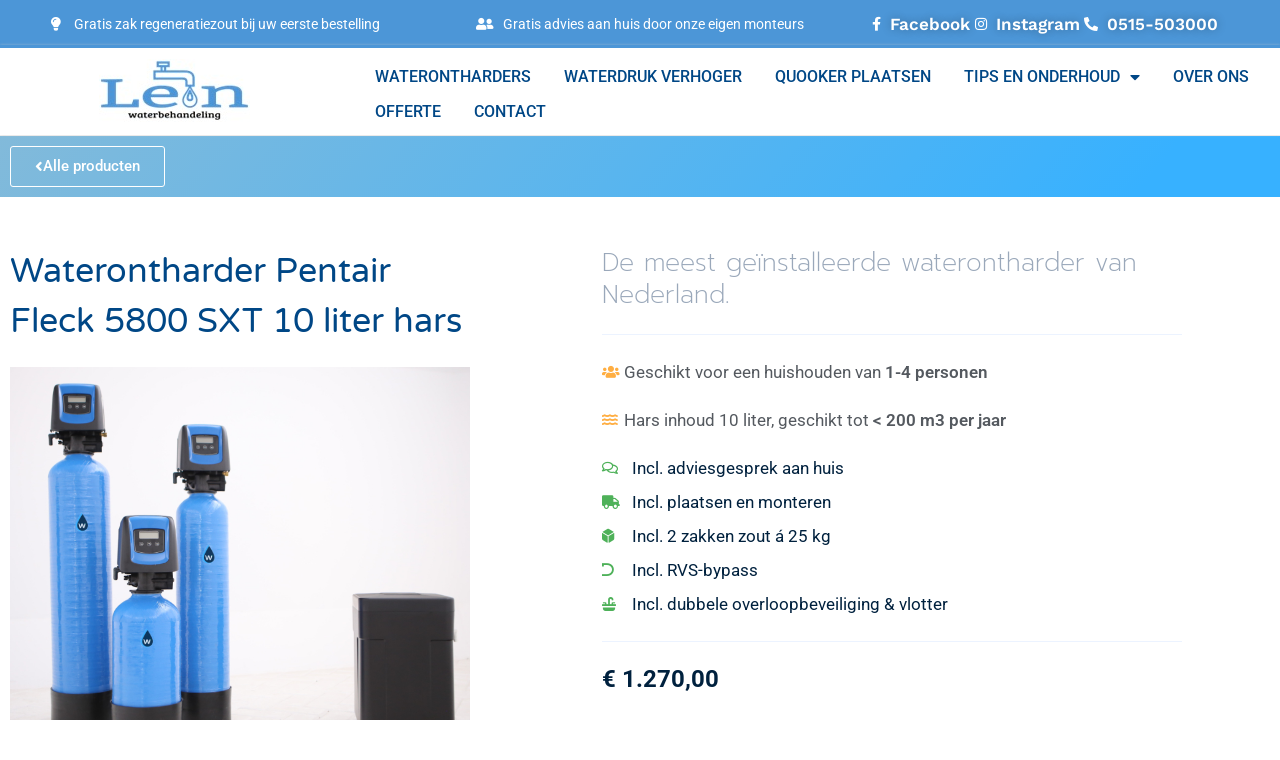

--- FILE ---
content_type: text/html; charset=UTF-8
request_url: https://www.leonwaterontharders.nl/waterontharder-pentair-fleck-5800-sxt-10-liter-hars/
body_size: 20345
content:
<!DOCTYPE html>
<html class="html" lang="nl-NL">
<head>
	<meta charset="UTF-8">
	<link rel="profile" href="https://gmpg.org/xfn/11">

	<meta name='robots' content='index, follow, max-image-preview:large, max-snippet:-1, max-video-preview:-1' />
<meta name="viewport" content="width=device-width, initial-scale=1">
	<!-- This site is optimized with the Yoast SEO plugin v24.5 - https://yoast.com/wordpress/plugins/seo/ -->
	<title>Waterontharder Pentair Fleck 5800 SXT 10 liter hars | Leon Waterontharders</title>
	<link rel="canonical" href="https://www.leonwaterontharders.nl/waterontharder-pentair-fleck-5800-sxt-10-liter-hars/" />
	<meta property="og:locale" content="nl_NL" />
	<meta property="og:type" content="article" />
	<meta property="og:title" content="Waterontharder Pentair Fleck 5800 SXT 10 liter hars | Leon Waterontharders" />
	<meta property="og:description" content="Alle producten Waterontharder Pentair Fleck 5800 SXT 10 liter hars De meest geïnstalleerde waterontharder van Nederland. Geschikt voor een huishouden van 1-4 personen Hars inhoud 10 liter, geschikt tot &lt; 200 m3 per jaar Incl. adviesgesprek aan huis Incl. plaatsen en monteren Incl. 2 zakken zout á 25 kg Incl. RVS-bypass Incl. dubbele overloopbeveiliging &#038; [&hellip;]" />
	<meta property="og:url" content="https://www.leonwaterontharders.nl/waterontharder-pentair-fleck-5800-sxt-10-liter-hars/" />
	<meta property="og:site_name" content="Leon Waterontharders" />
	<meta property="article:publisher" content="https://www.facebook.com/Leonwaterbehandeling/" />
	<meta property="article:modified_time" content="2022-02-25T14:27:14+00:00" />
	<meta property="og:image" content="https://www.leonwaterontharders.nl/wp-content/uploads/2022/01/onzewaterontharders.jpg" />
	<meta property="og:image:width" content="500" />
	<meta property="og:image:height" content="347" />
	<meta property="og:image:type" content="image/jpeg" />
	<meta name="twitter:card" content="summary_large_image" />
	<meta name="twitter:label1" content="Geschatte leestijd" />
	<meta name="twitter:data1" content="4 minuten" />
	<script type="application/ld+json" class="yoast-schema-graph">{"@context":"https://schema.org","@graph":[{"@type":"WebPage","@id":"https://www.leonwaterontharders.nl/waterontharder-pentair-fleck-5800-sxt-10-liter-hars/","url":"https://www.leonwaterontharders.nl/waterontharder-pentair-fleck-5800-sxt-10-liter-hars/","name":"Waterontharder Pentair Fleck 5800 SXT 10 liter hars | Leon Waterontharders","isPartOf":{"@id":"https://www.leonwaterontharders.nl/#website"},"primaryImageOfPage":{"@id":"https://www.leonwaterontharders.nl/waterontharder-pentair-fleck-5800-sxt-10-liter-hars/#primaryimage"},"image":{"@id":"https://www.leonwaterontharders.nl/waterontharder-pentair-fleck-5800-sxt-10-liter-hars/#primaryimage"},"thumbnailUrl":"https://www.leonwaterontharders.nl/wp-content/uploads/2022/01/onzewaterontharders.jpg","datePublished":"2021-12-01T14:03:40+00:00","dateModified":"2022-02-25T14:27:14+00:00","breadcrumb":{"@id":"https://www.leonwaterontharders.nl/waterontharder-pentair-fleck-5800-sxt-10-liter-hars/#breadcrumb"},"inLanguage":"nl-NL","potentialAction":[{"@type":"ReadAction","target":["https://www.leonwaterontharders.nl/waterontharder-pentair-fleck-5800-sxt-10-liter-hars/"]}]},{"@type":"ImageObject","inLanguage":"nl-NL","@id":"https://www.leonwaterontharders.nl/waterontharder-pentair-fleck-5800-sxt-10-liter-hars/#primaryimage","url":"https://www.leonwaterontharders.nl/wp-content/uploads/2022/01/onzewaterontharders.jpg","contentUrl":"https://www.leonwaterontharders.nl/wp-content/uploads/2022/01/onzewaterontharders.jpg","width":500,"height":347,"caption":"Waterontharder met hars en zout"},{"@type":"BreadcrumbList","@id":"https://www.leonwaterontharders.nl/waterontharder-pentair-fleck-5800-sxt-10-liter-hars/#breadcrumb","itemListElement":[{"@type":"ListItem","position":1,"name":"Home","item":"https://www.leonwaterontharders.nl/"},{"@type":"ListItem","position":2,"name":"Waterontharder Pentair Fleck 5800 SXT 10 liter hars"}]},{"@type":"WebSite","@id":"https://www.leonwaterontharders.nl/#website","url":"https://www.leonwaterontharders.nl/","name":"Leon Waterontharders Sneek","description":"Waterontharder | Ontkalken | Comfort","publisher":{"@id":"https://www.leonwaterontharders.nl/#organization"},"potentialAction":[{"@type":"SearchAction","target":{"@type":"EntryPoint","urlTemplate":"https://www.leonwaterontharders.nl/?s={search_term_string}"},"query-input":{"@type":"PropertyValueSpecification","valueRequired":true,"valueName":"search_term_string"}}],"inLanguage":"nl-NL"},{"@type":"Organization","@id":"https://www.leonwaterontharders.nl/#organization","name":"Leon Waterontharders Sneek","url":"https://www.leonwaterontharders.nl/","logo":{"@type":"ImageObject","inLanguage":"nl-NL","@id":"https://www.leonwaterontharders.nl/#/schema/logo/image/","url":"https://www.leonwaterontharders.nl/wp-content/uploads/2021/11/Logo_Leon_Waterbehandeling.jpg","contentUrl":"https://www.leonwaterontharders.nl/wp-content/uploads/2021/11/Logo_Leon_Waterbehandeling.jpg","width":151,"height":63,"caption":"Leon Waterontharders Sneek"},"image":{"@id":"https://www.leonwaterontharders.nl/#/schema/logo/image/"},"sameAs":["https://www.facebook.com/Leonwaterbehandeling/"]}]}</script>
	<!-- / Yoast SEO plugin. -->


<link rel='dns-prefetch' href='//fonts.googleapis.com' />
<link rel="alternate" type="application/rss+xml" title="Leon Waterontharders &raquo; feed" href="https://www.leonwaterontharders.nl/feed/" />
<link rel="alternate" type="application/rss+xml" title="Leon Waterontharders &raquo; reacties feed" href="https://www.leonwaterontharders.nl/comments/feed/" />
<link rel="alternate" title="oEmbed (JSON)" type="application/json+oembed" href="https://www.leonwaterontharders.nl/wp-json/oembed/1.0/embed?url=https%3A%2F%2Fwww.leonwaterontharders.nl%2Fwaterontharder-pentair-fleck-5800-sxt-10-liter-hars%2F" />
<link rel="alternate" title="oEmbed (XML)" type="text/xml+oembed" href="https://www.leonwaterontharders.nl/wp-json/oembed/1.0/embed?url=https%3A%2F%2Fwww.leonwaterontharders.nl%2Fwaterontharder-pentair-fleck-5800-sxt-10-liter-hars%2F&#038;format=xml" />
<style id='wp-img-auto-sizes-contain-inline-css'>
img:is([sizes=auto i],[sizes^="auto," i]){contain-intrinsic-size:3000px 1500px}
/*# sourceURL=wp-img-auto-sizes-contain-inline-css */
</style>
<style id='wp-emoji-styles-inline-css'>

	img.wp-smiley, img.emoji {
		display: inline !important;
		border: none !important;
		box-shadow: none !important;
		height: 1em !important;
		width: 1em !important;
		margin: 0 0.07em !important;
		vertical-align: -0.1em !important;
		background: none !important;
		padding: 0 !important;
	}
/*# sourceURL=wp-emoji-styles-inline-css */
</style>
<style id='classic-theme-styles-inline-css'>
/*! This file is auto-generated */
.wp-block-button__link{color:#fff;background-color:#32373c;border-radius:9999px;box-shadow:none;text-decoration:none;padding:calc(.667em + 2px) calc(1.333em + 2px);font-size:1.125em}.wp-block-file__button{background:#32373c;color:#fff;text-decoration:none}
/*# sourceURL=/wp-includes/css/classic-themes.min.css */
</style>
<style id='joinchat-button-style-inline-css'>
.wp-block-joinchat-button{border:none!important;text-align:center}.wp-block-joinchat-button figure{display:table;margin:0 auto;padding:0}.wp-block-joinchat-button figcaption{font:normal normal 400 .6em/2em var(--wp--preset--font-family--system-font,sans-serif);margin:0;padding:0}.wp-block-joinchat-button .joinchat-button__qr{background-color:#fff;border:6px solid #25d366;border-radius:30px;box-sizing:content-box;display:block;height:200px;margin:auto;overflow:hidden;padding:10px;width:200px}.wp-block-joinchat-button .joinchat-button__qr canvas,.wp-block-joinchat-button .joinchat-button__qr img{display:block;margin:auto}.wp-block-joinchat-button .joinchat-button__link{align-items:center;background-color:#25d366;border:6px solid #25d366;border-radius:30px;display:inline-flex;flex-flow:row nowrap;justify-content:center;line-height:1.25em;margin:0 auto;text-decoration:none}.wp-block-joinchat-button .joinchat-button__link:before{background:transparent var(--joinchat-ico) no-repeat center;background-size:100%;content:"";display:block;height:1.5em;margin:-.75em .75em -.75em 0;width:1.5em}.wp-block-joinchat-button figure+.joinchat-button__link{margin-top:10px}@media (orientation:landscape)and (min-height:481px),(orientation:portrait)and (min-width:481px){.wp-block-joinchat-button.joinchat-button--qr-only figure+.joinchat-button__link{display:none}}@media (max-width:480px),(orientation:landscape)and (max-height:480px){.wp-block-joinchat-button figure{display:none}}

/*# sourceURL=https://www.leonwaterontharders.nl/wp-content/plugins/creame-whatsapp-me/gutenberg/build/style-index.css */
</style>
<style id='global-styles-inline-css'>
:root{--wp--preset--aspect-ratio--square: 1;--wp--preset--aspect-ratio--4-3: 4/3;--wp--preset--aspect-ratio--3-4: 3/4;--wp--preset--aspect-ratio--3-2: 3/2;--wp--preset--aspect-ratio--2-3: 2/3;--wp--preset--aspect-ratio--16-9: 16/9;--wp--preset--aspect-ratio--9-16: 9/16;--wp--preset--color--black: #000000;--wp--preset--color--cyan-bluish-gray: #abb8c3;--wp--preset--color--white: #ffffff;--wp--preset--color--pale-pink: #f78da7;--wp--preset--color--vivid-red: #cf2e2e;--wp--preset--color--luminous-vivid-orange: #ff6900;--wp--preset--color--luminous-vivid-amber: #fcb900;--wp--preset--color--light-green-cyan: #7bdcb5;--wp--preset--color--vivid-green-cyan: #00d084;--wp--preset--color--pale-cyan-blue: #8ed1fc;--wp--preset--color--vivid-cyan-blue: #0693e3;--wp--preset--color--vivid-purple: #9b51e0;--wp--preset--gradient--vivid-cyan-blue-to-vivid-purple: linear-gradient(135deg,rgb(6,147,227) 0%,rgb(155,81,224) 100%);--wp--preset--gradient--light-green-cyan-to-vivid-green-cyan: linear-gradient(135deg,rgb(122,220,180) 0%,rgb(0,208,130) 100%);--wp--preset--gradient--luminous-vivid-amber-to-luminous-vivid-orange: linear-gradient(135deg,rgb(252,185,0) 0%,rgb(255,105,0) 100%);--wp--preset--gradient--luminous-vivid-orange-to-vivid-red: linear-gradient(135deg,rgb(255,105,0) 0%,rgb(207,46,46) 100%);--wp--preset--gradient--very-light-gray-to-cyan-bluish-gray: linear-gradient(135deg,rgb(238,238,238) 0%,rgb(169,184,195) 100%);--wp--preset--gradient--cool-to-warm-spectrum: linear-gradient(135deg,rgb(74,234,220) 0%,rgb(151,120,209) 20%,rgb(207,42,186) 40%,rgb(238,44,130) 60%,rgb(251,105,98) 80%,rgb(254,248,76) 100%);--wp--preset--gradient--blush-light-purple: linear-gradient(135deg,rgb(255,206,236) 0%,rgb(152,150,240) 100%);--wp--preset--gradient--blush-bordeaux: linear-gradient(135deg,rgb(254,205,165) 0%,rgb(254,45,45) 50%,rgb(107,0,62) 100%);--wp--preset--gradient--luminous-dusk: linear-gradient(135deg,rgb(255,203,112) 0%,rgb(199,81,192) 50%,rgb(65,88,208) 100%);--wp--preset--gradient--pale-ocean: linear-gradient(135deg,rgb(255,245,203) 0%,rgb(182,227,212) 50%,rgb(51,167,181) 100%);--wp--preset--gradient--electric-grass: linear-gradient(135deg,rgb(202,248,128) 0%,rgb(113,206,126) 100%);--wp--preset--gradient--midnight: linear-gradient(135deg,rgb(2,3,129) 0%,rgb(40,116,252) 100%);--wp--preset--font-size--small: 13px;--wp--preset--font-size--medium: 20px;--wp--preset--font-size--large: 36px;--wp--preset--font-size--x-large: 42px;--wp--preset--spacing--20: 0.44rem;--wp--preset--spacing--30: 0.67rem;--wp--preset--spacing--40: 1rem;--wp--preset--spacing--50: 1.5rem;--wp--preset--spacing--60: 2.25rem;--wp--preset--spacing--70: 3.38rem;--wp--preset--spacing--80: 5.06rem;--wp--preset--shadow--natural: 6px 6px 9px rgba(0, 0, 0, 0.2);--wp--preset--shadow--deep: 12px 12px 50px rgba(0, 0, 0, 0.4);--wp--preset--shadow--sharp: 6px 6px 0px rgba(0, 0, 0, 0.2);--wp--preset--shadow--outlined: 6px 6px 0px -3px rgb(255, 255, 255), 6px 6px rgb(0, 0, 0);--wp--preset--shadow--crisp: 6px 6px 0px rgb(0, 0, 0);}:where(.is-layout-flex){gap: 0.5em;}:where(.is-layout-grid){gap: 0.5em;}body .is-layout-flex{display: flex;}.is-layout-flex{flex-wrap: wrap;align-items: center;}.is-layout-flex > :is(*, div){margin: 0;}body .is-layout-grid{display: grid;}.is-layout-grid > :is(*, div){margin: 0;}:where(.wp-block-columns.is-layout-flex){gap: 2em;}:where(.wp-block-columns.is-layout-grid){gap: 2em;}:where(.wp-block-post-template.is-layout-flex){gap: 1.25em;}:where(.wp-block-post-template.is-layout-grid){gap: 1.25em;}.has-black-color{color: var(--wp--preset--color--black) !important;}.has-cyan-bluish-gray-color{color: var(--wp--preset--color--cyan-bluish-gray) !important;}.has-white-color{color: var(--wp--preset--color--white) !important;}.has-pale-pink-color{color: var(--wp--preset--color--pale-pink) !important;}.has-vivid-red-color{color: var(--wp--preset--color--vivid-red) !important;}.has-luminous-vivid-orange-color{color: var(--wp--preset--color--luminous-vivid-orange) !important;}.has-luminous-vivid-amber-color{color: var(--wp--preset--color--luminous-vivid-amber) !important;}.has-light-green-cyan-color{color: var(--wp--preset--color--light-green-cyan) !important;}.has-vivid-green-cyan-color{color: var(--wp--preset--color--vivid-green-cyan) !important;}.has-pale-cyan-blue-color{color: var(--wp--preset--color--pale-cyan-blue) !important;}.has-vivid-cyan-blue-color{color: var(--wp--preset--color--vivid-cyan-blue) !important;}.has-vivid-purple-color{color: var(--wp--preset--color--vivid-purple) !important;}.has-black-background-color{background-color: var(--wp--preset--color--black) !important;}.has-cyan-bluish-gray-background-color{background-color: var(--wp--preset--color--cyan-bluish-gray) !important;}.has-white-background-color{background-color: var(--wp--preset--color--white) !important;}.has-pale-pink-background-color{background-color: var(--wp--preset--color--pale-pink) !important;}.has-vivid-red-background-color{background-color: var(--wp--preset--color--vivid-red) !important;}.has-luminous-vivid-orange-background-color{background-color: var(--wp--preset--color--luminous-vivid-orange) !important;}.has-luminous-vivid-amber-background-color{background-color: var(--wp--preset--color--luminous-vivid-amber) !important;}.has-light-green-cyan-background-color{background-color: var(--wp--preset--color--light-green-cyan) !important;}.has-vivid-green-cyan-background-color{background-color: var(--wp--preset--color--vivid-green-cyan) !important;}.has-pale-cyan-blue-background-color{background-color: var(--wp--preset--color--pale-cyan-blue) !important;}.has-vivid-cyan-blue-background-color{background-color: var(--wp--preset--color--vivid-cyan-blue) !important;}.has-vivid-purple-background-color{background-color: var(--wp--preset--color--vivid-purple) !important;}.has-black-border-color{border-color: var(--wp--preset--color--black) !important;}.has-cyan-bluish-gray-border-color{border-color: var(--wp--preset--color--cyan-bluish-gray) !important;}.has-white-border-color{border-color: var(--wp--preset--color--white) !important;}.has-pale-pink-border-color{border-color: var(--wp--preset--color--pale-pink) !important;}.has-vivid-red-border-color{border-color: var(--wp--preset--color--vivid-red) !important;}.has-luminous-vivid-orange-border-color{border-color: var(--wp--preset--color--luminous-vivid-orange) !important;}.has-luminous-vivid-amber-border-color{border-color: var(--wp--preset--color--luminous-vivid-amber) !important;}.has-light-green-cyan-border-color{border-color: var(--wp--preset--color--light-green-cyan) !important;}.has-vivid-green-cyan-border-color{border-color: var(--wp--preset--color--vivid-green-cyan) !important;}.has-pale-cyan-blue-border-color{border-color: var(--wp--preset--color--pale-cyan-blue) !important;}.has-vivid-cyan-blue-border-color{border-color: var(--wp--preset--color--vivid-cyan-blue) !important;}.has-vivid-purple-border-color{border-color: var(--wp--preset--color--vivid-purple) !important;}.has-vivid-cyan-blue-to-vivid-purple-gradient-background{background: var(--wp--preset--gradient--vivid-cyan-blue-to-vivid-purple) !important;}.has-light-green-cyan-to-vivid-green-cyan-gradient-background{background: var(--wp--preset--gradient--light-green-cyan-to-vivid-green-cyan) !important;}.has-luminous-vivid-amber-to-luminous-vivid-orange-gradient-background{background: var(--wp--preset--gradient--luminous-vivid-amber-to-luminous-vivid-orange) !important;}.has-luminous-vivid-orange-to-vivid-red-gradient-background{background: var(--wp--preset--gradient--luminous-vivid-orange-to-vivid-red) !important;}.has-very-light-gray-to-cyan-bluish-gray-gradient-background{background: var(--wp--preset--gradient--very-light-gray-to-cyan-bluish-gray) !important;}.has-cool-to-warm-spectrum-gradient-background{background: var(--wp--preset--gradient--cool-to-warm-spectrum) !important;}.has-blush-light-purple-gradient-background{background: var(--wp--preset--gradient--blush-light-purple) !important;}.has-blush-bordeaux-gradient-background{background: var(--wp--preset--gradient--blush-bordeaux) !important;}.has-luminous-dusk-gradient-background{background: var(--wp--preset--gradient--luminous-dusk) !important;}.has-pale-ocean-gradient-background{background: var(--wp--preset--gradient--pale-ocean) !important;}.has-electric-grass-gradient-background{background: var(--wp--preset--gradient--electric-grass) !important;}.has-midnight-gradient-background{background: var(--wp--preset--gradient--midnight) !important;}.has-small-font-size{font-size: var(--wp--preset--font-size--small) !important;}.has-medium-font-size{font-size: var(--wp--preset--font-size--medium) !important;}.has-large-font-size{font-size: var(--wp--preset--font-size--large) !important;}.has-x-large-font-size{font-size: var(--wp--preset--font-size--x-large) !important;}
:where(.wp-block-post-template.is-layout-flex){gap: 1.25em;}:where(.wp-block-post-template.is-layout-grid){gap: 1.25em;}
:where(.wp-block-term-template.is-layout-flex){gap: 1.25em;}:where(.wp-block-term-template.is-layout-grid){gap: 1.25em;}
:where(.wp-block-columns.is-layout-flex){gap: 2em;}:where(.wp-block-columns.is-layout-grid){gap: 2em;}
:root :where(.wp-block-pullquote){font-size: 1.5em;line-height: 1.6;}
/*# sourceURL=global-styles-inline-css */
</style>
<link rel='stylesheet' id='font-awesome-css' href='https://www.leonwaterontharders.nl/wp-content/themes/oceanwp/assets/fonts/fontawesome/css/all.min.css?ver=5.15.1' media='all' />
<link rel='stylesheet' id='simple-line-icons-css' href='https://www.leonwaterontharders.nl/wp-content/themes/oceanwp/assets/css/third/simple-line-icons.min.css?ver=2.4.0' media='all' />
<link rel='stylesheet' id='oceanwp-style-css' href='https://www.leonwaterontharders.nl/wp-content/themes/oceanwp/assets/css/style.min.css?ver=3.5.0' media='all' />
<link rel='stylesheet' id='oceanwp-google-font-roboto-css' href='//fonts.googleapis.com/css?family=Roboto%3A100%2C200%2C300%2C400%2C500%2C600%2C700%2C800%2C900%2C100i%2C200i%2C300i%2C400i%2C500i%2C600i%2C700i%2C800i%2C900i&#038;subset=latin&#038;display=swap&#038;ver=6.9' media='all' />
<link rel='stylesheet' id='oceanwp-google-font-montserrat-css' href='//fonts.googleapis.com/css?family=Montserrat%3A100%2C200%2C300%2C400%2C500%2C600%2C700%2C800%2C900%2C100i%2C200i%2C300i%2C400i%2C500i%2C600i%2C700i%2C800i%2C900i&#038;subset=latin&#038;display=swap&#038;ver=6.9' media='all' />
<link rel='stylesheet' id='elementor-frontend-css' href='https://www.leonwaterontharders.nl/wp-content/plugins/elementor/assets/css/frontend.min.css?ver=3.34.1' media='all' />
<link rel='stylesheet' id='widget-icon-list-css' href='https://www.leonwaterontharders.nl/wp-content/plugins/elementor/assets/css/widget-icon-list.min.css?ver=3.34.1' media='all' />
<link rel='stylesheet' id='widget-image-css' href='https://www.leonwaterontharders.nl/wp-content/plugins/elementor/assets/css/widget-image.min.css?ver=3.34.1' media='all' />
<link rel='stylesheet' id='widget-nav-menu-css' href='https://www.leonwaterontharders.nl/wp-content/plugins/elementor-pro/assets/css/widget-nav-menu.min.css?ver=3.25.4' media='all' />
<link rel='stylesheet' id='e-animation-fadeIn-css' href='https://www.leonwaterontharders.nl/wp-content/plugins/elementor/assets/lib/animations/styles/fadeIn.min.css?ver=3.34.1' media='all' />
<link rel='stylesheet' id='widget-heading-css' href='https://www.leonwaterontharders.nl/wp-content/plugins/elementor/assets/css/widget-heading.min.css?ver=3.34.1' media='all' />
<link rel='stylesheet' id='widget-form-css' href='https://www.leonwaterontharders.nl/wp-content/plugins/elementor-pro/assets/css/widget-form.min.css?ver=3.25.4' media='all' />
<link rel='stylesheet' id='widget-divider-css' href='https://www.leonwaterontharders.nl/wp-content/plugins/elementor/assets/css/widget-divider.min.css?ver=3.34.1' media='all' />
<link rel='stylesheet' id='widget-social-icons-css' href='https://www.leonwaterontharders.nl/wp-content/plugins/elementor/assets/css/widget-social-icons.min.css?ver=3.34.1' media='all' />
<link rel='stylesheet' id='e-apple-webkit-css' href='https://www.leonwaterontharders.nl/wp-content/plugins/elementor/assets/css/conditionals/apple-webkit.min.css?ver=3.34.1' media='all' />
<link rel='stylesheet' id='elementor-icons-css' href='https://www.leonwaterontharders.nl/wp-content/plugins/elementor/assets/lib/eicons/css/elementor-icons.min.css?ver=5.45.0' media='all' />
<link rel='stylesheet' id='elementor-post-39-css' href='https://www.leonwaterontharders.nl/wp-content/uploads/elementor/css/post-39.css?ver=1768586048' media='all' />
<link rel='stylesheet' id='e-popup-style-css' href='https://www.leonwaterontharders.nl/wp-content/plugins/elementor-pro/assets/css/conditionals/popup.min.css?ver=3.25.4' media='all' />
<link rel='stylesheet' id='e-animation-fadeInUp-css' href='https://www.leonwaterontharders.nl/wp-content/plugins/elementor/assets/lib/animations/styles/fadeInUp.min.css?ver=3.34.1' media='all' />
<link rel='stylesheet' id='e-animation-shrink-css' href='https://www.leonwaterontharders.nl/wp-content/plugins/elementor/assets/lib/animations/styles/e-animation-shrink.min.css?ver=3.34.1' media='all' />
<link rel='stylesheet' id='widget-star-rating-css' href='https://www.leonwaterontharders.nl/wp-content/plugins/elementor/assets/css/widget-star-rating.min.css?ver=3.34.1' media='all' />
<link rel='stylesheet' id='widget-animated-headline-css' href='https://www.leonwaterontharders.nl/wp-content/plugins/elementor-pro/assets/css/widget-animated-headline.min.css?ver=3.25.4' media='all' />
<link rel='stylesheet' id='elementor-post-484-css' href='https://www.leonwaterontharders.nl/wp-content/uploads/elementor/css/post-484.css?ver=1768727956' media='all' />
<link rel='stylesheet' id='elementor-post-41-css' href='https://www.leonwaterontharders.nl/wp-content/uploads/elementor/css/post-41.css?ver=1768586049' media='all' />
<link rel='stylesheet' id='elementor-post-218-css' href='https://www.leonwaterontharders.nl/wp-content/uploads/elementor/css/post-218.css?ver=1768586049' media='all' />
<link rel='stylesheet' id='elementor-gf-local-roboto-css' href='https://www.leonwaterontharders.nl/wp-content/uploads/elementor/google-fonts/css/roboto.css?ver=1742230872' media='all' />
<link rel='stylesheet' id='elementor-gf-local-montserrat-css' href='https://www.leonwaterontharders.nl/wp-content/uploads/elementor/google-fonts/css/montserrat.css?ver=1742230886' media='all' />
<link rel='stylesheet' id='elementor-gf-local-varelaround-css' href='https://www.leonwaterontharders.nl/wp-content/uploads/elementor/google-fonts/css/varelaround.css?ver=1742230887' media='all' />
<link rel='stylesheet' id='elementor-gf-local-prompt-css' href='https://www.leonwaterontharders.nl/wp-content/uploads/elementor/google-fonts/css/prompt.css?ver=1742230897' media='all' />
<link rel='stylesheet' id='elementor-gf-local-worksans-css' href='https://www.leonwaterontharders.nl/wp-content/uploads/elementor/google-fonts/css/worksans.css?ver=1742230906' media='all' />
<link rel='stylesheet' id='elementor-icons-shared-0-css' href='https://www.leonwaterontharders.nl/wp-content/plugins/elementor/assets/lib/font-awesome/css/fontawesome.min.css?ver=5.15.3' media='all' />
<link rel='stylesheet' id='elementor-icons-fa-solid-css' href='https://www.leonwaterontharders.nl/wp-content/plugins/elementor/assets/lib/font-awesome/css/solid.min.css?ver=5.15.3' media='all' />
<link rel='stylesheet' id='elementor-icons-fa-regular-css' href='https://www.leonwaterontharders.nl/wp-content/plugins/elementor/assets/lib/font-awesome/css/regular.min.css?ver=5.15.3' media='all' />
<link rel='stylesheet' id='elementor-icons-fa-brands-css' href='https://www.leonwaterontharders.nl/wp-content/plugins/elementor/assets/lib/font-awesome/css/brands.min.css?ver=5.15.3' media='all' />
<script src="https://www.leonwaterontharders.nl/wp-includes/js/jquery/jquery.min.js?ver=3.7.1" id="jquery-core-js"></script>
<script src="https://www.leonwaterontharders.nl/wp-includes/js/jquery/jquery-migrate.min.js?ver=3.4.1" id="jquery-migrate-js"></script>
<link rel="https://api.w.org/" href="https://www.leonwaterontharders.nl/wp-json/" /><link rel="alternate" title="JSON" type="application/json" href="https://www.leonwaterontharders.nl/wp-json/wp/v2/pages/484" /><link rel="EditURI" type="application/rsd+xml" title="RSD" href="https://www.leonwaterontharders.nl/xmlrpc.php?rsd" />
<meta name="generator" content="WordPress 6.9" />
<link rel='shortlink' href='https://www.leonwaterontharders.nl/?p=484' />
<!-- Analytics by WP Statistics - https://wp-statistics.com -->
<meta name="generator" content="Elementor 3.34.1; features: additional_custom_breakpoints; settings: css_print_method-external, google_font-enabled, font_display-auto">
			<style>
				.e-con.e-parent:nth-of-type(n+4):not(.e-lazyloaded):not(.e-no-lazyload),
				.e-con.e-parent:nth-of-type(n+4):not(.e-lazyloaded):not(.e-no-lazyload) * {
					background-image: none !important;
				}
				@media screen and (max-height: 1024px) {
					.e-con.e-parent:nth-of-type(n+3):not(.e-lazyloaded):not(.e-no-lazyload),
					.e-con.e-parent:nth-of-type(n+3):not(.e-lazyloaded):not(.e-no-lazyload) * {
						background-image: none !important;
					}
				}
				@media screen and (max-height: 640px) {
					.e-con.e-parent:nth-of-type(n+2):not(.e-lazyloaded):not(.e-no-lazyload),
					.e-con.e-parent:nth-of-type(n+2):not(.e-lazyloaded):not(.e-no-lazyload) * {
						background-image: none !important;
					}
				}
			</style>
			<link rel="icon" href="https://www.leonwaterontharders.nl/wp-content/uploads/2021/11/cropped-Logo_Leon_Waterbehandeling-32x32.jpg" sizes="32x32" />
<link rel="icon" href="https://www.leonwaterontharders.nl/wp-content/uploads/2021/11/cropped-Logo_Leon_Waterbehandeling-192x192.jpg" sizes="192x192" />
<link rel="apple-touch-icon" href="https://www.leonwaterontharders.nl/wp-content/uploads/2021/11/cropped-Logo_Leon_Waterbehandeling-180x180.jpg" />
<meta name="msapplication-TileImage" content="https://www.leonwaterontharders.nl/wp-content/uploads/2021/11/cropped-Logo_Leon_Waterbehandeling-270x270.jpg" />
<!-- OceanWP CSS -->
<style type="text/css">
/* General CSS */.container{width:1600px}#scroll-top{background-color:#09203c}/* Header CSS */#site-header.has-header-media .overlay-header-media{background-color:rgba(0,0,0,0.5)}/* Typography CSS */body{font-family:Roboto;font-weight:300;font-size:16px;color:#1c1c1c;line-height:2.1}h1,h2,h3,h4,h5,h6,.theme-heading,.widget-title,.oceanwp-widget-recent-posts-title,.comment-reply-title,.entry-title,.sidebar-box .widget-title{font-family:Montserrat;color:#09203c;line-height:2.1}h1{font-size:40px}h2{font-weight:600;font-size:24px;line-height:2.1}h3{font-size:19px}
</style></head>

<body data-rsssl=1 class="wp-singular page-template page-template-elementor_header_footer page page-id-484 wp-embed-responsive wp-theme-oceanwp oceanwp-theme dropdown-mobile default-breakpoint has-sidebar content-right-sidebar page-header-disabled has-breadcrumbs elementor-default elementor-template-full-width elementor-kit-39 elementor-page elementor-page-484" itemscope="itemscope" itemtype="https://schema.org/WebPage">

	
	
	<div id="outer-wrap" class="site clr">

		<a class="skip-link screen-reader-text" href="#main">Ga naar inhoud</a>

		
		<div id="wrap" class="clr">

			
			
<header id="site-header" class="clr" data-height="74" itemscope="itemscope" itemtype="https://schema.org/WPHeader" role="banner">

			<div data-elementor-type="header" data-elementor-id="41" class="elementor elementor-41 elementor-location-header" data-elementor-post-type="elementor_library">
					<section class="elementor-section elementor-top-section elementor-element elementor-element-4f17480 elementor-section-height-min-height elementor-section-content-middle elementor-hidden-mobile elementor-section-boxed elementor-section-height-default elementor-section-items-middle" data-id="4f17480" data-element_type="section" data-settings="{&quot;background_background&quot;:&quot;classic&quot;}">
						<div class="elementor-container elementor-column-gap-default">
					<div class="elementor-column elementor-col-33 elementor-top-column elementor-element elementor-element-b4cc2b4" data-id="b4cc2b4" data-element_type="column">
			<div class="elementor-widget-wrap elementor-element-populated">
						<div class="elementor-element elementor-element-af6b579 elementor-align-center elementor-mobile-align-start elementor-icon-list--layout-traditional elementor-list-item-link-full_width elementor-widget elementor-widget-icon-list" data-id="af6b579" data-element_type="widget" data-widget_type="icon-list.default">
				<div class="elementor-widget-container">
							<ul class="elementor-icon-list-items">
							<li class="elementor-icon-list-item">
											<span class="elementor-icon-list-icon">
							<i aria-hidden="true" class="fas fa-lightbulb"></i>						</span>
										<span class="elementor-icon-list-text">Gratis zak regeneratiezout bij uw eerste bestelling</span>
									</li>
						</ul>
						</div>
				</div>
					</div>
		</div>
				<div class="elementor-column elementor-col-33 elementor-top-column elementor-element elementor-element-8a8508a" data-id="8a8508a" data-element_type="column">
			<div class="elementor-widget-wrap elementor-element-populated">
						<div class="elementor-element elementor-element-98810f0 elementor-align-center elementor-mobile-align-start elementor-icon-list--layout-traditional elementor-list-item-link-full_width elementor-widget elementor-widget-icon-list" data-id="98810f0" data-element_type="widget" data-widget_type="icon-list.default">
				<div class="elementor-widget-container">
							<ul class="elementor-icon-list-items">
							<li class="elementor-icon-list-item">
											<span class="elementor-icon-list-icon">
							<i aria-hidden="true" class="fas fa-user-friends"></i>						</span>
										<span class="elementor-icon-list-text">Gratis advies aan huis door onze eigen monteurs</span>
									</li>
						</ul>
						</div>
				</div>
					</div>
		</div>
				<div class="elementor-column elementor-col-33 elementor-top-column elementor-element elementor-element-f5b2054" data-id="f5b2054" data-element_type="column">
			<div class="elementor-widget-wrap elementor-element-populated">
						<div class="elementor-element elementor-element-4332158 elementor-align-end elementor-icon-list--layout-inline elementor-list-item-link-full_width elementor-widget elementor-widget-icon-list" data-id="4332158" data-element_type="widget" data-widget_type="icon-list.default">
				<div class="elementor-widget-container">
							<ul class="elementor-icon-list-items elementor-inline-items">
							<li class="elementor-icon-list-item elementor-inline-item">
											<a href="https://www.facebook.com/Leonwaterbehandeling/" target="_blank">

												<span class="elementor-icon-list-icon">
							<i aria-hidden="true" class="fab fa-facebook-f"></i>						</span>
										<span class="elementor-icon-list-text">Facebook</span>
											</a>
									</li>
								<li class="elementor-icon-list-item elementor-inline-item">
											<a href="https://www.instagram.com/leonwaterbehandeling/" target="_blank">

												<span class="elementor-icon-list-icon">
							<i aria-hidden="true" class="fab fa-instagram"></i>						</span>
										<span class="elementor-icon-list-text">Instagram</span>
											</a>
									</li>
								<li class="elementor-icon-list-item elementor-inline-item">
											<span class="elementor-icon-list-icon">
							<i aria-hidden="true" class="fas fa-phone-alt"></i>						</span>
										<span class="elementor-icon-list-text">0515-503000</span>
									</li>
						</ul>
						</div>
				</div>
					</div>
		</div>
					</div>
		</section>
				<section class="elementor-section elementor-top-section elementor-element elementor-element-5021125 elementor-section-height-min-height elementor-section-boxed elementor-section-height-default elementor-section-items-middle" data-id="5021125" data-element_type="section" data-settings="{&quot;background_background&quot;:&quot;classic&quot;}">
							<div class="elementor-background-overlay"></div>
							<div class="elementor-container elementor-column-gap-default">
					<div class="elementor-column elementor-col-50 elementor-top-column elementor-element elementor-element-bb3090c" data-id="bb3090c" data-element_type="column">
			<div class="elementor-widget-wrap elementor-element-populated">
						<div class="elementor-element elementor-element-fc21362 elementor-widget elementor-widget-image" data-id="fc21362" data-element_type="widget" data-widget_type="image.default">
				<div class="elementor-widget-container">
																<a href="https://www.leonwaterontharders.nl/">
							<img width="151" height="63" src="https://www.leonwaterontharders.nl/wp-content/uploads/2021/11/Logo_Leon_Waterbehandeling.jpg" class="attachment-large size-large wp-image-1612" alt="Leon Waterontharders Sneek Logo" />								</a>
															</div>
				</div>
					</div>
		</div>
				<div class="elementor-column elementor-col-50 elementor-top-column elementor-element elementor-element-dd35766" data-id="dd35766" data-element_type="column" data-settings="{&quot;animation_mobile&quot;:&quot;fadeIn&quot;}">
			<div class="elementor-widget-wrap elementor-element-populated">
						<div class="elementor-element elementor-element-2dc1696 elementor-nav-menu__align-start elementor-nav-menu--stretch elementor-nav-menu--dropdown-tablet elementor-nav-menu__text-align-aside elementor-nav-menu--toggle elementor-nav-menu--burger elementor-widget elementor-widget-nav-menu" data-id="2dc1696" data-element_type="widget" data-settings="{&quot;full_width&quot;:&quot;stretch&quot;,&quot;layout&quot;:&quot;horizontal&quot;,&quot;submenu_icon&quot;:{&quot;value&quot;:&quot;&lt;i class=\&quot;fas fa-caret-down\&quot;&gt;&lt;\/i&gt;&quot;,&quot;library&quot;:&quot;fa-solid&quot;},&quot;toggle&quot;:&quot;burger&quot;}" data-widget_type="nav-menu.default">
				<div class="elementor-widget-container">
								<nav aria-label="Menu" class="elementor-nav-menu--main elementor-nav-menu__container elementor-nav-menu--layout-horizontal e--pointer-underline e--animation-fade">
				<ul id="menu-1-2dc1696" class="elementor-nav-menu"><li class="menu-item menu-item-type-post_type menu-item-object-page menu-item-1635"><a href="https://www.leonwaterontharders.nl/waterontharders/" class="elementor-item">Waterontharders</a></li>
<li class="menu-item menu-item-type-post_type menu-item-object-page menu-item-2215"><a href="https://www.leonwaterontharders.nl/waterdruk-verhoger/" class="elementor-item">Waterdruk verhoger</a></li>
<li class="menu-item menu-item-type-post_type menu-item-object-page menu-item-2248"><a href="https://www.leonwaterontharders.nl/quooker-plaatsen/" class="elementor-item">Quooker plaatsen</a></li>
<li class="menu-item menu-item-type-post_type menu-item-object-page menu-item-has-children menu-item-1737"><a href="https://www.leonwaterontharders.nl/tips-en-onderhoud/" class="elementor-item">Tips en onderhoud</a>
<ul class="sub-menu elementor-nav-menu--dropdown">
	<li class="menu-item menu-item-type-post_type menu-item-object-page menu-item-1633"><a href="https://www.leonwaterontharders.nl/veelgestelde-vragen/" class="elementor-sub-item">Veelgestelde vragen</a></li>
	<li class="menu-item menu-item-type-post_type menu-item-object-page menu-item-1630"><a href="https://www.leonwaterontharders.nl/alle-waterontharders/werkt-een-waterontharder-met-magneet/" class="elementor-sub-item">Werkt een waterontharder met magneet?</a></li>
	<li class="menu-item menu-item-type-post_type menu-item-object-page menu-item-1631"><a href="https://www.leonwaterontharders.nl/garantie-waterontharder/" class="elementor-sub-item">Garantie</a></li>
	<li class="menu-item menu-item-type-post_type menu-item-object-page menu-item-1736"><a href="https://www.leonwaterontharders.nl/montage/" class="elementor-sub-item">Montage</a></li>
	<li class="menu-item menu-item-type-post_type menu-item-object-page menu-item-2197"><a href="https://www.leonwaterontharders.nl/technische-handleidingen/" class="elementor-sub-item">Technische handleidingen</a></li>
</ul>
</li>
<li class="menu-item menu-item-type-post_type menu-item-object-page menu-item-1632"><a href="https://www.leonwaterontharders.nl/over-ons/" class="elementor-item">Over ons</a></li>
<li class="menu-item menu-item-type-post_type menu-item-object-page menu-item-1941"><a href="https://www.leonwaterontharders.nl/offerte-waterontharder/" class="elementor-item">Offerte</a></li>
<li class="menu-item menu-item-type-post_type menu-item-object-page menu-item-1750"><a href="https://www.leonwaterontharders.nl/contact/" class="elementor-item">Contact</a></li>
</ul>			</nav>
					<div class="elementor-menu-toggle" role="button" tabindex="0" aria-label="Menu toggle" aria-expanded="false">
			<i aria-hidden="true" role="presentation" class="elementor-menu-toggle__icon--open eicon-menu-bar"></i><i aria-hidden="true" role="presentation" class="elementor-menu-toggle__icon--close eicon-close"></i>			<span class="elementor-screen-only">Menu</span>
		</div>
					<nav class="elementor-nav-menu--dropdown elementor-nav-menu__container" aria-hidden="true">
				<ul id="menu-2-2dc1696" class="elementor-nav-menu"><li class="menu-item menu-item-type-post_type menu-item-object-page menu-item-1635"><a href="https://www.leonwaterontharders.nl/waterontharders/" class="elementor-item" tabindex="-1">Waterontharders</a></li>
<li class="menu-item menu-item-type-post_type menu-item-object-page menu-item-2215"><a href="https://www.leonwaterontharders.nl/waterdruk-verhoger/" class="elementor-item" tabindex="-1">Waterdruk verhoger</a></li>
<li class="menu-item menu-item-type-post_type menu-item-object-page menu-item-2248"><a href="https://www.leonwaterontharders.nl/quooker-plaatsen/" class="elementor-item" tabindex="-1">Quooker plaatsen</a></li>
<li class="menu-item menu-item-type-post_type menu-item-object-page menu-item-has-children menu-item-1737"><a href="https://www.leonwaterontharders.nl/tips-en-onderhoud/" class="elementor-item" tabindex="-1">Tips en onderhoud</a>
<ul class="sub-menu elementor-nav-menu--dropdown">
	<li class="menu-item menu-item-type-post_type menu-item-object-page menu-item-1633"><a href="https://www.leonwaterontharders.nl/veelgestelde-vragen/" class="elementor-sub-item" tabindex="-1">Veelgestelde vragen</a></li>
	<li class="menu-item menu-item-type-post_type menu-item-object-page menu-item-1630"><a href="https://www.leonwaterontharders.nl/alle-waterontharders/werkt-een-waterontharder-met-magneet/" class="elementor-sub-item" tabindex="-1">Werkt een waterontharder met magneet?</a></li>
	<li class="menu-item menu-item-type-post_type menu-item-object-page menu-item-1631"><a href="https://www.leonwaterontharders.nl/garantie-waterontharder/" class="elementor-sub-item" tabindex="-1">Garantie</a></li>
	<li class="menu-item menu-item-type-post_type menu-item-object-page menu-item-1736"><a href="https://www.leonwaterontharders.nl/montage/" class="elementor-sub-item" tabindex="-1">Montage</a></li>
	<li class="menu-item menu-item-type-post_type menu-item-object-page menu-item-2197"><a href="https://www.leonwaterontharders.nl/technische-handleidingen/" class="elementor-sub-item" tabindex="-1">Technische handleidingen</a></li>
</ul>
</li>
<li class="menu-item menu-item-type-post_type menu-item-object-page menu-item-1632"><a href="https://www.leonwaterontharders.nl/over-ons/" class="elementor-item" tabindex="-1">Over ons</a></li>
<li class="menu-item menu-item-type-post_type menu-item-object-page menu-item-1941"><a href="https://www.leonwaterontharders.nl/offerte-waterontharder/" class="elementor-item" tabindex="-1">Offerte</a></li>
<li class="menu-item menu-item-type-post_type menu-item-object-page menu-item-1750"><a href="https://www.leonwaterontharders.nl/contact/" class="elementor-item" tabindex="-1">Contact</a></li>
</ul>			</nav>
						</div>
				</div>
					</div>
		</div>
					</div>
		</section>
				</div>
		
</header><!-- #site-header -->


			
			<main id="main" class="site-main clr"  role="main">

						<div data-elementor-type="wp-page" data-elementor-id="484" class="elementor elementor-484" data-elementor-post-type="page">
						<section class="elementor-section elementor-top-section elementor-element elementor-element-17553049 elementor-section-height-min-height elementor-section-content-middle elementor-section-boxed elementor-section-height-default elementor-section-items-middle" data-id="17553049" data-element_type="section" data-settings="{&quot;background_background&quot;:&quot;gradient&quot;}">
							<div class="elementor-background-overlay"></div>
							<div class="elementor-container elementor-column-gap-default">
					<div class="elementor-column elementor-col-100 elementor-top-column elementor-element elementor-element-6a053a29" data-id="6a053a29" data-element_type="column">
			<div class="elementor-widget-wrap elementor-element-populated">
						<div class="elementor-element elementor-element-ab02426 elementor-widget elementor-widget-button" data-id="ab02426" data-element_type="widget" data-widget_type="button.default">
				<div class="elementor-widget-container">
									<div class="elementor-button-wrapper">
					<a class="elementor-button elementor-button-link elementor-size-sm" href="https://www.leonwaterontharders.nl/alle-waterontharders/">
						<span class="elementor-button-content-wrapper">
						<span class="elementor-button-icon">
				<i aria-hidden="true" class="fas fa-angle-left"></i>			</span>
									<span class="elementor-button-text">Alle producten</span>
					</span>
					</a>
				</div>
								</div>
				</div>
					</div>
		</div>
					</div>
		</section>
				<section class="elementor-section elementor-top-section elementor-element elementor-element-3630788 elementor-section-boxed elementor-section-height-default elementor-section-height-default" data-id="3630788" data-element_type="section">
						<div class="elementor-container elementor-column-gap-default">
					<div class="elementor-column elementor-col-33 elementor-top-column elementor-element elementor-element-350cbd4" data-id="350cbd4" data-element_type="column">
			<div class="elementor-widget-wrap elementor-element-populated">
						<div class="elementor-element elementor-element-72210aa elementor-widget elementor-widget-heading" data-id="72210aa" data-element_type="widget" data-widget_type="heading.default">
				<div class="elementor-widget-container">
					<h2 class="elementor-heading-title elementor-size-default">Waterontharder Pentair Fleck 5800 SXT 10 liter hars</h2>				</div>
				</div>
				<div class="elementor-element elementor-element-97e819a elementor-widget elementor-widget-image" data-id="97e819a" data-element_type="widget" data-widget_type="image.default">
				<div class="elementor-widget-container">
															<img fetchpriority="high" decoding="async" width="750" height="641" src="https://www.leonwaterontharders.nl/wp-content/uploads/2021/12/beste-keus-waterontharder.jpg" class="attachment-large size-large wp-image-627" alt="beste keus waterontharder" srcset="https://www.leonwaterontharders.nl/wp-content/uploads/2021/12/beste-keus-waterontharder.jpg 750w, https://www.leonwaterontharders.nl/wp-content/uploads/2021/12/beste-keus-waterontharder-300x256.jpg 300w" sizes="(max-width: 750px) 100vw, 750px" />															</div>
				</div>
					</div>
		</div>
				<div class="elementor-column elementor-col-33 elementor-top-column elementor-element elementor-element-fea56ff" data-id="fea56ff" data-element_type="column">
			<div class="elementor-widget-wrap">
							</div>
		</div>
				<div class="elementor-column elementor-col-33 elementor-top-column elementor-element elementor-element-ae6960f" data-id="ae6960f" data-element_type="column">
			<div class="elementor-widget-wrap elementor-element-populated">
						<div class="elementor-element elementor-element-2a9b93e elementor-invisible elementor-widget elementor-widget-heading" data-id="2a9b93e" data-element_type="widget" data-settings="{&quot;_animation&quot;:&quot;fadeInUp&quot;,&quot;_animation_mobile&quot;:&quot;none&quot;}" data-widget_type="heading.default">
				<div class="elementor-widget-container">
					<h2 class="elementor-heading-title elementor-size-default">De meest geïnstalleerde waterontharder van Nederland.</h2>				</div>
				</div>
				<div class="elementor-element elementor-element-01c1c4c elementor-widget-divider--view-line elementor-widget elementor-widget-divider" data-id="01c1c4c" data-element_type="widget" data-widget_type="divider.default">
				<div class="elementor-widget-container">
							<div class="elementor-divider">
			<span class="elementor-divider-separator">
						</span>
		</div>
						</div>
				</div>
				<div class="elementor-element elementor-element-f12732b elementor-icon-list--layout-traditional elementor-list-item-link-full_width elementor-widget elementor-widget-icon-list" data-id="f12732b" data-element_type="widget" data-widget_type="icon-list.default">
				<div class="elementor-widget-container">
							<ul class="elementor-icon-list-items">
							<li class="elementor-icon-list-item">
											<span class="elementor-icon-list-icon">
							<i aria-hidden="true" class="fas fa-users"></i>						</span>
										<span class="elementor-icon-list-text">Geschikt voor een huishouden van <strong>1-4 personen</strong></span>
									</li>
						</ul>
						</div>
				</div>
				<div class="elementor-element elementor-element-2619137 elementor-icon-list--layout-traditional elementor-list-item-link-full_width elementor-widget elementor-widget-icon-list" data-id="2619137" data-element_type="widget" data-widget_type="icon-list.default">
				<div class="elementor-widget-container">
							<ul class="elementor-icon-list-items">
							<li class="elementor-icon-list-item">
											<span class="elementor-icon-list-icon">
							<i aria-hidden="true" class="fas fa-water"></i>						</span>
										<span class="elementor-icon-list-text">Hars inhoud 10 liter, geschikt tot <strong>&lt; 200 m3 per jaar</strong></span>
									</li>
						</ul>
						</div>
				</div>
				<div class="elementor-element elementor-element-aea03bf elementor-icon-list--layout-traditional elementor-list-item-link-full_width elementor-widget elementor-widget-icon-list" data-id="aea03bf" data-element_type="widget" data-widget_type="icon-list.default">
				<div class="elementor-widget-container">
							<ul class="elementor-icon-list-items">
							<li class="elementor-icon-list-item">
											<span class="elementor-icon-list-icon">
							<i aria-hidden="true" class="far fa-comments"></i>						</span>
										<span class="elementor-icon-list-text">Incl. adviesgesprek aan huis</span>
									</li>
								<li class="elementor-icon-list-item">
											<span class="elementor-icon-list-icon">
							<i aria-hidden="true" class="fas fa-truck"></i>						</span>
										<span class="elementor-icon-list-text">Incl. plaatsen en monteren</span>
									</li>
								<li class="elementor-icon-list-item">
											<span class="elementor-icon-list-icon">
							<i aria-hidden="true" class="fas fa-dice-d6"></i>						</span>
										<span class="elementor-icon-list-text">Incl. 2 zakken zout á 25 kg</span>
									</li>
								<li class="elementor-icon-list-item">
											<span class="elementor-icon-list-icon">
							<i aria-hidden="true" class="fab fa-dyalog"></i>						</span>
										<span class="elementor-icon-list-text">Incl. RVS-bypass</span>
									</li>
								<li class="elementor-icon-list-item">
											<span class="elementor-icon-list-icon">
							<i aria-hidden="true" class="fas fa-sink"></i>						</span>
										<span class="elementor-icon-list-text">Incl. dubbele overloopbeveiliging &amp; vlotter</span>
									</li>
						</ul>
						</div>
				</div>
				<div class="elementor-element elementor-element-e485cce elementor-widget-divider--view-line elementor-widget elementor-widget-divider" data-id="e485cce" data-element_type="widget" data-widget_type="divider.default">
				<div class="elementor-widget-container">
							<div class="elementor-divider">
			<span class="elementor-divider-separator">
						</span>
		</div>
						</div>
				</div>
				<div class="elementor-element elementor-element-63c7d04 elementor-widget elementor-widget-text-editor" data-id="63c7d04" data-element_type="widget" data-widget_type="text-editor.default">
				<div class="elementor-widget-container">
									<p>€ 1.270,00</p>								</div>
				</div>
				<div class="elementor-element elementor-element-11128de7 elementor-align-left elementor-widget elementor-widget-button" data-id="11128de7" data-element_type="widget" data-widget_type="button.default">
				<div class="elementor-widget-container">
									<div class="elementor-button-wrapper">
					<a class="elementor-button elementor-button-link elementor-size-sm elementor-animation-shrink" href="https://www.leonwaterontharders.nl/offerte-waterontharder/">
						<span class="elementor-button-content-wrapper">
									<span class="elementor-button-text">Stel de offerte zelf samen</span>
					</span>
					</a>
				</div>
								</div>
				</div>
				<div class="elementor-element elementor-element-581a3c4 elementor--star-style-star_fontawesome elementor-widget elementor-widget-star-rating" data-id="581a3c4" data-element_type="widget" data-widget_type="star-rating.default">
				<div class="elementor-widget-container">
							<div class="elementor-star-rating__wrapper">
							<div class="elementor-star-rating__title">4 reviews</div>
						<div class="elementor-star-rating" itemtype="http://schema.org/Rating" itemscope="" itemprop="reviewRating">
				<i class="elementor-star-full" aria-hidden="true">&#xE934;</i><i class="elementor-star-full" aria-hidden="true">&#xE934;</i><i class="elementor-star-full" aria-hidden="true">&#xE934;</i><i class="elementor-star-full" aria-hidden="true">&#xE934;</i><i class="elementor-star-6" aria-hidden="true">&#xE934;</i>				<span itemprop="ratingValue" class="elementor-screen-only">Waardering 4.6 van 5</span>
			</div>
		</div>
						</div>
				</div>
				<div class="elementor-element elementor-element-256bce01 elementor-widget elementor-widget-text-editor" data-id="256bce01" data-element_type="widget" data-widget_type="text-editor.default">
				<div class="elementor-widget-container">
									<p>U krijgt binnen twee werkdagen een passende offerte met advies. Betalen doet u pas ná de installatie! </p>								</div>
				</div>
					</div>
		</div>
					</div>
		</section>
				<section class="elementor-section elementor-top-section elementor-element elementor-element-e14aeed elementor-section-boxed elementor-section-height-default elementor-section-height-default" data-id="e14aeed" data-element_type="section">
						<div class="elementor-container elementor-column-gap-default">
					<div class="elementor-column elementor-col-100 elementor-top-column elementor-element elementor-element-c955f2c" data-id="c955f2c" data-element_type="column">
			<div class="elementor-widget-wrap elementor-element-populated">
						<div class="elementor-element elementor-element-3307671 elementor-widget elementor-widget-heading" data-id="3307671" data-element_type="widget" data-widget_type="heading.default">
				<div class="elementor-widget-container">
					<h2 class="elementor-heading-title elementor-size-default">Productspecificaties</h2>				</div>
				</div>
					</div>
		</div>
					</div>
		</section>
				<section class="elementor-section elementor-top-section elementor-element elementor-element-7074f41 elementor-section-boxed elementor-section-height-default elementor-section-height-default" data-id="7074f41" data-element_type="section">
						<div class="elementor-container elementor-column-gap-default">
					<div class="elementor-column elementor-col-100 elementor-top-column elementor-element elementor-element-12aac93" data-id="12aac93" data-element_type="column">
			<div class="elementor-widget-wrap elementor-element-populated">
						<div class="elementor-element elementor-element-396e027 elementor-widget elementor-widget-text-editor" data-id="396e027" data-element_type="widget" data-widget_type="text-editor.default">
				<div class="elementor-widget-container">
									<p>De meest geïnstalleerde waterontharder van Nederland. Het beste van het beste voor een premium prijs. Dat is wat wij aanbieden. Bij ons vindt u geen “budget-keuze” of iets dergelijks, uitsluitend <a href="https://www.leonwaterontharders.nl/alle-type-waterontharders/">high-end waterontharders</a>!</p>								</div>
				</div>
				<div class="elementor-element elementor-element-eadf288 elementor-widget elementor-widget-shortcode" data-id="eadf288" data-element_type="widget" data-widget_type="shortcode.default">
				<div class="elementor-widget-container">
							<div class="elementor-shortcode">[table id=1 /]</div>
						</div>
				</div>
					</div>
		</div>
					</div>
		</section>
				<section class="elementor-section elementor-top-section elementor-element elementor-element-28b5e89 elementor-section-stretched elementor-section-boxed elementor-section-height-default elementor-section-height-default" data-id="28b5e89" data-element_type="section" data-settings="{&quot;stretch_section&quot;:&quot;section-stretched&quot;}">
							<div class="elementor-background-overlay"></div>
							<div class="elementor-container elementor-column-gap-default">
					<div class="elementor-column elementor-col-50 elementor-top-column elementor-element elementor-element-5233bec" data-id="5233bec" data-element_type="column" data-settings="{&quot;background_background&quot;:&quot;classic&quot;}">
			<div class="elementor-widget-wrap elementor-element-populated">
						<div class="elementor-element elementor-element-4d6d1df elementor-widget elementor-widget-heading" data-id="4d6d1df" data-element_type="widget" data-widget_type="heading.default">
				<div class="elementor-widget-container">
					<h2 class="elementor-heading-title elementor-size-default">Voordelen van de echte waterontkalker</h2>				</div>
				</div>
				<div class="elementor-element elementor-element-62bfea7 elementor-widget elementor-widget-text-editor" data-id="62bfea7" data-element_type="widget" data-widget_type="text-editor.default">
				<div class="elementor-widget-container">
									<ul><li>100% kalkvrij water</li><li>Bestaande kalkaanslag verdwijnt</li><li>50% minder gebruik van schoonmaakmiddelen</li><li>Behoud van uw apparatuur</li><li>Zachte was, kleding blijft langer mooi</li><li>Weldadig voor eczeem, psoriasis en droge huid</li><li>Zachter haar na wassen</li><li>Auto wassen zonder kalk</li><li>Streeploos ramen wassen</li><li>Zelf uw zonnepanelen reinigen</li><li>Glanzend servies</li></ul>								</div>
				</div>
				<div class="elementor-element elementor-element-d4bf119 elementor-widget elementor-widget-heading" data-id="d4bf119" data-element_type="widget" data-widget_type="heading.default">
				<div class="elementor-widget-container">
					<h2 class="elementor-heading-title elementor-size-default">RVS-Bypass</h2>				</div>
				</div>
				<div class="elementor-element elementor-element-bdb850f elementor-widget elementor-widget-text-editor" data-id="bdb850f" data-element_type="widget" data-widget_type="text-editor.default">
				<div class="elementor-widget-container">
									<p>Standaard leveren wij – in plaats van het “voordelige(r)” kunststof exemplaar – een degelijke rvs-bypass bij de waterontharder. Hiermee kunt u eenvoudig tijdelijk uw waterontharder buiten werking en buiten uw waterleiding plaatsen. Dit kan nodig zijn als u tijdelijk geen onthard water wilt hebben of tijdens een calamiteit of onderhoud.</p>								</div>
				</div>
				<div class="elementor-element elementor-element-773c708 elementor-widget elementor-widget-heading" data-id="773c708" data-element_type="widget" data-widget_type="heading.default">
				<div class="elementor-widget-container">
					<h2 class="elementor-heading-title elementor-size-default">Zoutvat</h2>				</div>
				</div>
				<div class="elementor-element elementor-element-579748c elementor-widget elementor-widget-text-editor" data-id="579748c" data-element_type="widget" data-widget_type="text-editor.default">
				<div class="elementor-widget-container">
									<p>Bij deze waterontharder wordt een zoutvat geleverd. Deze kan op maximaal 5 meter afstand van de waterontharder geplaatst worden. Standaard monteren en leveren wij het zoutvat met een dubbele overloopbeveiliging met vlotter.</p>								</div>
				</div>
				<div class="elementor-element elementor-element-0088f0b elementor-widget elementor-widget-heading" data-id="0088f0b" data-element_type="widget" data-widget_type="heading.default">
				<div class="elementor-widget-container">
					<h2 class="elementor-heading-title elementor-size-default">Drukverlies</h2>				</div>
				</div>
				<div class="elementor-element elementor-element-3c1d977 elementor-widget elementor-widget-text-editor" data-id="3c1d977" data-element_type="widget" data-widget_type="text-editor.default">
				<div class="elementor-widget-container">
									<p>Elke verlenging, verhoging, weerstand en een extra apparaat zal een vermindering van de waterdruk geven. Heeft u nu voldoende waterdruk, dan zal dat na het plaatsen van de waterontharder meestal ook geen probleem zijn.</p>								</div>
				</div>
				<div class="elementor-element elementor-element-a1caa6e elementor-widget elementor-widget-heading" data-id="a1caa6e" data-element_type="widget" data-widget_type="heading.default">
				<div class="elementor-widget-container">
					<h2 class="elementor-heading-title elementor-size-default">Terugstroombeveiliging</h2>				</div>
				</div>
				<div class="elementor-element elementor-element-cb9fa99 elementor-widget elementor-widget-text-editor" data-id="cb9fa99" data-element_type="widget" data-widget_type="text-editor.default">
				<div class="elementor-widget-container">
									<p>Om terugstromen van water (bij bijvoorbeeld een leidingbreuk buiten uw woning) – dat mogelijk in de waterontharder verontreinigd is geraakt – in het drinkwater te voorkomen, is een terugstroombeveiliging van het type CA vereist. Let op: type CA!</p><p>Wij weten dat in de praktijk verreweg de meeste waterontharders worden geplaatst zonder een (goedgekeurde en vereiste) terugstroombeveiliging. De meeste leveranciers wijzen u hier helaas ook niet op.</p><p>Let hierbij op het volgende: De verplichtingen ten aanzien van de aanleg en de instandhouding van de installatie liggen, volgens de wettelijke regelgeving niet bij diegene die de werkzaamheden heeft verricht, maar bij diegene aan wie de installatie toebehoort. Bij u dus! Als wij de montage van uw nieuwe waterontharder voor u verzorgen zullen wij op bovenstaande wijzen. Ook wij verplichten u niet om de terugstroombeveiliging te plaatsen.</p>								</div>
				</div>
					</div>
		</div>
				<div class="elementor-column elementor-col-50 elementor-top-column elementor-element elementor-element-82bbcf8" data-id="82bbcf8" data-element_type="column">
			<div class="elementor-widget-wrap elementor-element-populated">
						<div class="elementor-element elementor-element-12e59dd elementor-widget elementor-widget-heading" data-id="12e59dd" data-element_type="widget" data-widget_type="heading.default">
				<div class="elementor-widget-container">
					<h2 class="elementor-heading-title elementor-size-default">15 jaar All-In-Garantie</h2>				</div>
				</div>
				<div class="elementor-element elementor-element-8866cd8 elementor-widget elementor-widget-text-editor" data-id="8866cd8" data-element_type="widget" data-widget_type="text-editor.default">
				<div class="elementor-widget-container">
									<p>Pentair heeft een jarenlange ervaring met waterontharder. Dat vindt u terug in de kwaliteit en in onze All-In-Garantie van 15 jaar.  </p>								</div>
				</div>
				<div class="elementor-element elementor-element-a1edf8f elementor-widget elementor-widget-text-editor" data-id="a1edf8f" data-element_type="widget" data-widget_type="text-editor.default">
				<div class="elementor-widget-container">
									<p>De voorwaarden: </p><ul><li>De waterontharder is gemonteerd door een monteur van Waterontharder-kopen.nu;</li><li>Gedurende deze all-in garantieperiode gebruikt u onthardingszout;</li><li>Jaarlijks reinigt u de waterontharder door reinigingsmiddel en u voegt dit in overeenstemming met de gebruiksvoorwaarden toe aan het zoutvat;</li><li>U zorgt ervoor – door de zoutbak altijd gevuld te hebben – zodat het hars in de waterontharder op ingestelde tijden kan regenereren;</li></ul>								</div>
				</div>
				<div class="elementor-element elementor-element-010bb8e elementor-widget elementor-widget-heading" data-id="010bb8e" data-element_type="widget" data-widget_type="heading.default">
				<div class="elementor-widget-container">
					<h2 class="elementor-heading-title elementor-size-default">Pentair, al vanaf 1966 actief in waterontharding!</h2>				</div>
				</div>
				<div class="elementor-element elementor-element-5fa252a elementor-widget elementor-widget-text-editor" data-id="5fa252a" data-element_type="widget" data-widget_type="text-editor.default">
				<div class="elementor-widget-container">
									<p>Op deze waterontharder is standaard nieuwste generatie digitale regelklep Pentair Fleck 5800 SXT gemonteerd. Deze regelklep heeft diverse instelmogelijkheden, tijd-gestuurd, volume-gestuurd, resthardheid, tijdstip van regenereren, enz. De complete handleiding met alle instelmogelijkheden kunt elders vanaf deze webshop downloaden.</p><p>Kies alleen voor dé professionele waterontharders met de elektrische, digitale regelunits van Pentair. De bewezen &amp; betrouwbaarste regelunit in de markt die al vanaf 1966 in de gehele wereld gebruikt wordt. Niet voor niets krijgt u hierop een zeer lange All-In-Garantie.</p>								</div>
				</div>
				<div class="elementor-element elementor-element-6b5ee80 elementor-headline--style-highlight elementor-widget elementor-widget-animated-headline" data-id="6b5ee80" data-element_type="widget" data-settings="{&quot;marker&quot;:&quot;underline&quot;,&quot;highlighted_text&quot;:&quot;Gratis&quot;,&quot;headline_style&quot;:&quot;highlight&quot;,&quot;highlight_animation_duration&quot;:1200}" data-widget_type="animated-headline.default">
				<div class="elementor-widget-container">
							<h3 class="elementor-headline">
				<span class="elementor-headline-dynamic-wrapper elementor-headline-text-wrapper">
					<span class="elementor-headline-dynamic-text elementor-headline-text-active">Gratis</span>
				</span>
					<span class="elementor-headline-plain-text elementor-headline-text-wrapper">adviesgesprek aan huis</span>
					</h3>
						</div>
				</div>
				<div class="elementor-element elementor-element-fb71644 elementor-widget elementor-widget-text-editor" data-id="fb71644" data-element_type="widget" data-widget_type="text-editor.default">
				<div class="elementor-widget-container">
									<ul><li>Testen (meten) van de waterhardheid bij u thuis</li><li>Past de waterontharder in uw meterkast, trapkast, kruipruimte, bijkeuken, garage of…?</li><li>Welk type waterontharder past het beste bij u?</li><li>Waarop kan de afvoerslang gemonteerd worden?</li><li>Antwoord op alle vragen die u heeft.</li></ul>								</div>
				</div>
				<div class="elementor-element elementor-element-148b53f elementor-widget elementor-widget-heading" data-id="148b53f" data-element_type="widget" data-widget_type="heading.default">
				<div class="elementor-widget-container">
					<h2 class="elementor-heading-title elementor-size-default">Binnen 1 maand niet goed geld terug</h2>				</div>
				</div>
				<div class="elementor-element elementor-element-092a0ec elementor-widget elementor-widget-text-editor" data-id="092a0ec" data-element_type="widget" data-widget_type="text-editor.default">
				<div class="elementor-widget-container">
									<p>Bent u toch niet tevreden?  Binnen 1 maand na de installatie – door een monteur van waterontharder-kopen.nu – komen wij de waterontharder kosteloos bij u demonteren en krijgt u de aanschafkosten (exclusief de installatiekosten) volledig terug.</p>								</div>
				</div>
				<div class="elementor-element elementor-element-321026c elementor-align-left elementor-widget elementor-widget-button" data-id="321026c" data-element_type="widget" data-widget_type="button.default">
				<div class="elementor-widget-container">
									<div class="elementor-button-wrapper">
					<a class="elementor-button elementor-button-link elementor-size-sm elementor-animation-shrink" href="https://www.leonwaterontharders.nl/offerte-waterontharder/">
						<span class="elementor-button-content-wrapper">
									<span class="elementor-button-text">Stel de offerte zelf samen</span>
					</span>
					</a>
				</div>
								</div>
				</div>
					</div>
		</div>
					</div>
		</section>
				</div>
		
	</main><!-- #main -->

	
	
			<div data-elementor-type="footer" data-elementor-id="218" class="elementor elementor-218 elementor-location-footer" data-elementor-post-type="elementor_library">
					<footer class="elementor-section elementor-top-section elementor-element elementor-element-51a09773 elementor-section-boxed elementor-section-height-default elementor-section-height-default" data-id="51a09773" data-element_type="section" data-settings="{&quot;background_background&quot;:&quot;classic&quot;}">
						<div class="elementor-container elementor-column-gap-default">
					<div class="elementor-column elementor-col-100 elementor-top-column elementor-element elementor-element-be65059" data-id="be65059" data-element_type="column">
			<div class="elementor-widget-wrap elementor-element-populated">
						<section class="elementor-section elementor-inner-section elementor-element elementor-element-37065791 elementor-section-boxed elementor-section-height-default elementor-section-height-default" data-id="37065791" data-element_type="section">
						<div class="elementor-container elementor-column-gap-default">
					<div class="elementor-column elementor-col-100 elementor-inner-column elementor-element elementor-element-4bb3ccc2" data-id="4bb3ccc2" data-element_type="column">
			<div class="elementor-widget-wrap elementor-element-populated">
						<div class="elementor-element elementor-element-1248c6b0 elementor-widget elementor-widget-heading" data-id="1248c6b0" data-element_type="widget" data-widget_type="heading.default">
				<div class="elementor-widget-container">
					<h2 class="elementor-heading-title elementor-size-default">Bel mij terug</h2>				</div>
				</div>
				<div class="elementor-element elementor-element-64385059 elementor-widget elementor-widget-text-editor" data-id="64385059" data-element_type="widget" data-widget_type="text-editor.default">
				<div class="elementor-widget-container">
									Vul het gewenste dagdeel in en wij nemen dan contact met u op. <br>Liever gelijk een offerte? Vul dan het <a href="https://www.leonwaterontharders.nl/offerte-waterontharder/">offerteformulier</a> in.								</div>
				</div>
				<div class="elementor-element elementor-element-17b21b56 elementor-button-align-stretch elementor-widget elementor-widget-form" data-id="17b21b56" data-element_type="widget" data-settings="{&quot;button_width&quot;:&quot;30&quot;,&quot;button_width_tablet&quot;:&quot;33&quot;,&quot;step_next_label&quot;:&quot;Next&quot;,&quot;step_previous_label&quot;:&quot;Previous&quot;,&quot;step_type&quot;:&quot;number_text&quot;,&quot;step_icon_shape&quot;:&quot;circle&quot;}" data-widget_type="form.default">
				<div class="elementor-widget-container">
							<form class="elementor-form" method="post" name="Bel mij terug">
			<input type="hidden" name="post_id" value="218"/>
			<input type="hidden" name="form_id" value="17b21b56"/>
			<input type="hidden" name="referer_title" value="Afrekenen | Leon Waterontharders" />

							<input type="hidden" name="queried_id" value="840"/>
			
			<div class="elementor-form-fields-wrapper elementor-labels-">
								<div class="elementor-field-type-tel elementor-field-group elementor-column elementor-field-group-email elementor-col-40 elementor-md-66 elementor-field-required">
												<label for="form-field-email" class="elementor-field-label elementor-screen-only">
								Bel mij terug							</label>
								<input size="1" type="tel" name="form_fields[email]" id="form-field-email" class="elementor-field elementor-size-lg  elementor-field-textual" placeholder="Telefoonnummer" required="required" aria-required="true" pattern="[0-9()#&amp;+*-=.]+" title="Alleen nummers en telefoontekens (#, -, *, enz.) worden geaccepteerd.">

						</div>
								<div class="elementor-field-type-select elementor-field-group elementor-column elementor-field-group-field_bf1e5fa elementor-col-30">
												<label for="form-field-field_bf1e5fa" class="elementor-field-label elementor-screen-only">
								Dagdeel							</label>
								<div class="elementor-field elementor-select-wrapper remove-before ">
			<div class="select-caret-down-wrapper">
				<i aria-hidden="true" class="eicon-caret-down"></i>			</div>
			<select name="form_fields[field_bf1e5fa]" id="form-field-field_bf1e5fa" class="elementor-field-textual elementor-size-lg">
									<option value="Geen tijdsvoorkeur">Geen tijdsvoorkeur</option>
									<option value="Ochtend vanaf 08:00">Ochtend vanaf 08:00</option>
									<option value="Middag">Middag</option>
									<option value="Avond tot 21:00">Avond tot 21:00</option>
							</select>
		</div>
						</div>
								<div class="elementor-field-group elementor-column elementor-field-type-submit elementor-col-30 e-form__buttons elementor-md-33">
					<button class="elementor-button elementor-size-lg" type="submit">
						<span class="elementor-button-content-wrapper">
																						<span class="elementor-button-text">Bel mij terug</span>
													</span>
					</button>
				</div>
			</div>
		</form>
						</div>
				</div>
					</div>
		</div>
					</div>
		</section>
				<div class="elementor-element elementor-element-366a535 elementor-widget-divider--view-line elementor-widget elementor-widget-divider" data-id="366a535" data-element_type="widget" data-widget_type="divider.default">
				<div class="elementor-widget-container">
							<div class="elementor-divider">
			<span class="elementor-divider-separator">
						</span>
		</div>
						</div>
				</div>
				<section class="elementor-section elementor-inner-section elementor-element elementor-element-722151dd elementor-section-content-top elementor-section-full_width elementor-section-height-default elementor-section-height-default" data-id="722151dd" data-element_type="section">
						<div class="elementor-container elementor-column-gap-no">
					<div class="elementor-column elementor-col-25 elementor-inner-column elementor-element elementor-element-85afe8c" data-id="85afe8c" data-element_type="column">
			<div class="elementor-widget-wrap elementor-element-populated">
						<div class="elementor-element elementor-element-19f1f3a4 elementor-widget elementor-widget-heading" data-id="19f1f3a4" data-element_type="widget" data-widget_type="heading.default">
				<div class="elementor-widget-container">
					<h4 class="elementor-heading-title elementor-size-default">Hulp nodig?</h4>				</div>
				</div>
				<div class="elementor-element elementor-element-ae120c1 elementor-widget elementor-widget-text-editor" data-id="ae120c1" data-element_type="widget" data-widget_type="text-editor.default">
				<div class="elementor-widget-container">
									<p>Vind het antwoord snel op onze <a style="color: #ffc074;" href="veelgestelde-vragen">Veelgestelde vragen</a> pagina.</p>								</div>
				</div>
				<div class="elementor-element elementor-element-3a0ccb6 elementor-align-start elementor-icon-list--layout-traditional elementor-list-item-link-full_width elementor-widget elementor-widget-icon-list" data-id="3a0ccb6" data-element_type="widget" data-widget_type="icon-list.default">
				<div class="elementor-widget-container">
							<ul class="elementor-icon-list-items">
							<li class="elementor-icon-list-item">
											<span class="elementor-icon-list-icon">
							<i aria-hidden="true" class="fas fa-phone-square-alt"></i>						</span>
										<span class="elementor-icon-list-text">Sneek</span>
									</li>
								<li class="elementor-icon-list-item">
											<span class="elementor-icon-list-icon">
							<i aria-hidden="true" class="fas fa-phone-square-alt"></i>						</span>
										<span class="elementor-icon-list-text">0515 – 503000</span>
									</li>
								<li class="elementor-icon-list-item">
											<a href="https://www.leonwaterontharders.nl/over-ons/">

												<span class="elementor-icon-list-icon">
							<i aria-hidden="true" class="far fa-envelope"></i>						</span>
										<span class="elementor-icon-list-text">info@leonwater.nl</span>
											</a>
									</li>
						</ul>
						</div>
				</div>
				<div class="elementor-element elementor-element-fa97ccc elementor-widget-divider--separator-type-pattern elementor-widget-divider--view-line elementor-widget elementor-widget-divider" data-id="fa97ccc" data-element_type="widget" data-widget_type="divider.default">
				<div class="elementor-widget-container">
							<div class="elementor-divider" style="--divider-pattern-url: url(&quot;data:image/svg+xml,%3Csvg xmlns=&#039;http://www.w3.org/2000/svg&#039; preserveAspectRatio=&#039;none&#039; overflow=&#039;visible&#039; height=&#039;100%&#039; viewBox=&#039;0 0 24 24&#039; fill=&#039;none&#039; stroke=&#039;black&#039; stroke-width=&#039;1&#039; stroke-linecap=&#039;square&#039; stroke-miterlimit=&#039;10&#039;%3E%3Cpath d=&#039;M0,6c6,0,0.9,11.1,6.9,11.1S18,6,24,6&#039;/%3E%3C/svg%3E&quot;);">
			<span class="elementor-divider-separator">
						</span>
		</div>
						</div>
				</div>
					</div>
		</div>
				<div class="elementor-column elementor-col-25 elementor-inner-column elementor-element elementor-element-24208d9c" data-id="24208d9c" data-element_type="column">
			<div class="elementor-widget-wrap elementor-element-populated">
						<div class="elementor-element elementor-element-2a09841c elementor-widget elementor-widget-heading" data-id="2a09841c" data-element_type="widget" data-widget_type="heading.default">
				<div class="elementor-widget-container">
					<h4 class="elementor-heading-title elementor-size-default">Onze diensten</h4>				</div>
				</div>
				<div class="elementor-element elementor-element-33943702 elementor-align-start elementor-mobile-align-start elementor-icon-list--layout-traditional elementor-list-item-link-full_width elementor-widget elementor-widget-icon-list" data-id="33943702" data-element_type="widget" data-widget_type="icon-list.default">
				<div class="elementor-widget-container">
							<ul class="elementor-icon-list-items">
							<li class="elementor-icon-list-item">
											<a href="https://www.leonwaterontharders.nl/waterontharders/">

											<span class="elementor-icon-list-text">Waterontharders</span>
											</a>
									</li>
								<li class="elementor-icon-list-item">
											<a href="https://www.leonwaterontharders.nl/montage/">

											<span class="elementor-icon-list-text">Plaatsen waterontharders</span>
											</a>
									</li>
								<li class="elementor-icon-list-item">
											<a href="https://www.leonwaterontharders.nl/waterontharder-friesland/">

											<span class="elementor-icon-list-text">Friesland</span>
											</a>
									</li>
						</ul>
						</div>
				</div>
					</div>
		</div>
				<div class="elementor-column elementor-col-25 elementor-inner-column elementor-element elementor-element-f4b34d7" data-id="f4b34d7" data-element_type="column">
			<div class="elementor-widget-wrap elementor-element-populated">
						<div class="elementor-element elementor-element-70b36124 elementor-widget elementor-widget-heading" data-id="70b36124" data-element_type="widget" data-widget_type="heading.default">
				<div class="elementor-widget-container">
					<h4 class="elementor-heading-title elementor-size-default">WATERONTHARDERS</h4>				</div>
				</div>
				<div class="elementor-element elementor-element-4febe739 elementor-align-center elementor-mobile-align-start elementor-icon-list--layout-traditional elementor-list-item-link-full_width elementor-widget elementor-widget-icon-list" data-id="4febe739" data-element_type="widget" data-widget_type="icon-list.default">
				<div class="elementor-widget-container">
							<ul class="elementor-icon-list-items">
							<li class="elementor-icon-list-item">
											<a href="https://www.leonwaterontharders.nl/alle-type-waterontharders/">

											<span class="elementor-icon-list-text">Waterontharder 1-2 personen</span>
											</a>
									</li>
								<li class="elementor-icon-list-item">
											<a href="https://www.leonwaterontharders.nl/alle-type-waterontharders/">

											<span class="elementor-icon-list-text">Waterontharder 2-4 personen</span>
											</a>
									</li>
								<li class="elementor-icon-list-item">
											<a href="https://www.leonwaterontharders.nl/alle-type-waterontharders/">

											<span class="elementor-icon-list-text">Waterontharder 4-6 personen</span>
											</a>
									</li>
								<li class="elementor-icon-list-item">
											<a href="https://www.leonwaterontharders.nl/alle-type-waterontharders/">

											<span class="elementor-icon-list-text">Waterontharder  grootverbruik</span>
											</a>
									</li>
						</ul>
						</div>
				</div>
					</div>
		</div>
				<div class="elementor-column elementor-col-25 elementor-inner-column elementor-element elementor-element-53722e96" data-id="53722e96" data-element_type="column">
			<div class="elementor-widget-wrap elementor-element-populated">
						<div class="elementor-element elementor-element-41f89c4a elementor-widget elementor-widget-heading" data-id="41f89c4a" data-element_type="widget" data-widget_type="heading.default">
				<div class="elementor-widget-container">
					<h4 class="elementor-heading-title elementor-size-default">OPLOSSING</h4>				</div>
				</div>
				<div class="elementor-element elementor-element-6252c143 elementor-align-center elementor-mobile-align-start elementor-icon-list--layout-traditional elementor-list-item-link-full_width elementor-widget elementor-widget-icon-list" data-id="6252c143" data-element_type="widget" data-widget_type="icon-list.default">
				<div class="elementor-widget-container">
							<ul class="elementor-icon-list-items">
							<li class="elementor-icon-list-item">
											<a href="https://www.leonwaterontharders.nl/veelgestelde-vragen/">

											<span class="elementor-icon-list-text">Veelgestelde vragen</span>
											</a>
									</li>
								<li class="elementor-icon-list-item">
											<a href="https://www.leonwaterontharders.nl/ervaringen-waterontharder/">

											<span class="elementor-icon-list-text">Situatie &amp; oplossingen</span>
											</a>
									</li>
						</ul>
						</div>
				</div>
					</div>
		</div>
					</div>
		</section>
				<div class="elementor-element elementor-element-55f9167 elementor-widget-divider--view-line elementor-widget elementor-widget-divider" data-id="55f9167" data-element_type="widget" data-widget_type="divider.default">
				<div class="elementor-widget-container">
							<div class="elementor-divider">
			<span class="elementor-divider-separator">
						</span>
		</div>
						</div>
				</div>
				<section class="elementor-section elementor-inner-section elementor-element elementor-element-4073c8c elementor-section-boxed elementor-section-height-default elementor-section-height-default" data-id="4073c8c" data-element_type="section">
						<div class="elementor-container elementor-column-gap-default">
					<div class="elementor-column elementor-col-50 elementor-inner-column elementor-element elementor-element-87886f2" data-id="87886f2" data-element_type="column">
			<div class="elementor-widget-wrap elementor-element-populated">
						<div class="elementor-element elementor-element-4cfc860 elementor-widget elementor-widget-text-editor" data-id="4cfc860" data-element_type="widget" data-widget_type="text-editor.default">
				<div class="elementor-widget-container">
									<p>© Leon Waterbehandeling</p>								</div>
				</div>
					</div>
		</div>
				<div class="elementor-column elementor-col-50 elementor-inner-column elementor-element elementor-element-4542170" data-id="4542170" data-element_type="column">
			<div class="elementor-widget-wrap elementor-element-populated">
						<div class="elementor-element elementor-element-21c31380 e-grid-align-mobile-center e-grid-align-right elementor-shape-rounded elementor-grid-0 elementor-widget elementor-widget-social-icons" data-id="21c31380" data-element_type="widget" data-widget_type="social-icons.default">
				<div class="elementor-widget-container">
							<div class="elementor-social-icons-wrapper elementor-grid">
							<span class="elementor-grid-item">
					<a class="elementor-icon elementor-social-icon elementor-social-icon-facebook-f elementor-repeater-item-0267196" href="https://www.facebook.com/Leonwaterbehandeling/" target="_blank">
						<span class="elementor-screen-only">Facebook-f</span>
						<i aria-hidden="true" class="fab fa-facebook-f"></i>					</a>
				</span>
					</div>
						</div>
				</div>
					</div>
		</div>
					</div>
		</section>
				<div class="elementor-element elementor-element-66c986c elementor-widget elementor-widget-heading" data-id="66c986c" data-element_type="widget" data-widget_type="heading.default">
				<div class="elementor-widget-container">
					<p class="elementor-heading-title elementor-size-default">© 2018 All rights reserved</p>				</div>
				</div>
					</div>
		</div>
					</div>
		</footer>
				</div>
		
	
</div><!-- #wrap -->


</div><!-- #outer-wrap -->



<a aria-label="Naar bovenkant pagina" href="#" id="scroll-top" class="scroll-top-right"><i class=" fa fa-angle-up" aria-hidden="true" role="img"></i></a>




<script type="speculationrules">
{"prefetch":[{"source":"document","where":{"and":[{"href_matches":"/*"},{"not":{"href_matches":["/wp-*.php","/wp-admin/*","/wp-content/uploads/*","/wp-content/*","/wp-content/plugins/*","/wp-content/themes/oceanwp/*","/*\\?(.+)"]}},{"not":{"selector_matches":"a[rel~=\"nofollow\"]"}},{"not":{"selector_matches":".no-prefetch, .no-prefetch a"}}]},"eagerness":"conservative"}]}
</script>

<div class="joinchat joinchat--left" data-settings='{"telephone":"31515503000","mobile_only":false,"button_delay":3,"whatsapp_web":true,"qr":false,"message_views":2,"message_delay":10,"message_badge":false,"message_send":"Hallo * Leon Waterontharders *! Ik heb meer informatie nodig over jullie dienst namelijk..","message_hash":"e3f7181"}' hidden aria-hidden="false">
	<div class="joinchat__button" role="button" tabindex="0" aria-label="💧Stel je vraag Chat openen">
									<div class="joinchat__tooltip" aria-hidden="true"><div>💧Stel je vraag</div></div>
			</div>
					<div class="joinchat__chatbox" role="dialog" aria-labelledby="joinchat__label" aria-modal="true">
			<div class="joinchat__header">
				<div id="joinchat__label">
											<svg class="joinchat__wa" width="120" height="28" viewBox="0 0 120 28"><title>WhatsApp</title><path d="M117.2 17c0 .4-.2.7-.4 1-.1.3-.4.5-.7.7l-1 .2c-.5 0-.9 0-1.2-.2l-.7-.7a3 3 0 0 1-.4-1 5.4 5.4 0 0 1 0-2.3c0-.4.2-.7.4-1l.7-.7a2 2 0 0 1 1.1-.3 2 2 0 0 1 1.8 1l.4 1a5.3 5.3 0 0 1 0 2.3m2.5-3c-.1-.7-.4-1.3-.8-1.7a4 4 0 0 0-1.3-1.2c-.6-.3-1.3-.4-2-.4-.6 0-1.2.1-1.7.4a3 3 0 0 0-1.2 1.1V11H110v13h2.7v-4.5c.4.4.8.8 1.3 1 .5.3 1 .4 1.6.4a4 4 0 0 0 3.2-1.5c.4-.5.7-1 .8-1.6.2-.6.3-1.2.3-1.9s0-1.3-.3-2zm-13.1 3c0 .4-.2.7-.4 1l-.7.7-1.1.2c-.4 0-.8 0-1-.2-.4-.2-.6-.4-.8-.7a3 3 0 0 1-.4-1 5.4 5.4 0 0 1 0-2.3c0-.4.2-.7.4-1 .1-.3.4-.5.7-.7a2 2 0 0 1 1-.3 2 2 0 0 1 1.9 1l.4 1a5.4 5.4 0 0 1 0 2.3m1.7-4.7a4 4 0 0 0-3.3-1.6c-.6 0-1.2.1-1.7.4a3 3 0 0 0-1.2 1.1V11h-2.6v13h2.7v-4.5c.3.4.7.8 1.2 1 .6.3 1.1.4 1.7.4a4 4 0 0 0 3.2-1.5c.4-.5.6-1 .8-1.6s.3-1.2.3-1.9-.1-1.3-.3-2c-.2-.6-.4-1.2-.8-1.6m-17.5 3.2 1.7-5 1.7 5zm.2-8.2-5 13.4h3l1-3h5l1 3h3L94 7.3zm-5.3 9.1-.6-.8-1-.5a11.6 11.6 0 0 0-2.3-.5l-1-.3a2 2 0 0 1-.6-.3.7.7 0 0 1-.3-.6c0-.2 0-.4.2-.5l.3-.3h.5l.5-.1c.5 0 .9 0 1.2.3.4.1.6.5.6 1h2.5c0-.6-.2-1.1-.4-1.5a3 3 0 0 0-1-1 4 4 0 0 0-1.3-.5 7.7 7.7 0 0 0-3 0c-.6.1-1 .3-1.4.5l-1 1a3 3 0 0 0-.4 1.5 2 2 0 0 0 1 1.8l1 .5 1.1.3 2.2.6c.6.2.8.5.8 1l-.1.5-.4.4a2 2 0 0 1-.6.2 2.8 2.8 0 0 1-1.4 0 2 2 0 0 1-.6-.3l-.5-.5-.2-.8H77c0 .7.2 1.2.5 1.6.2.5.6.8 1 1 .4.3.9.5 1.4.6a8 8 0 0 0 3.3 0c.5 0 1-.2 1.4-.5a3 3 0 0 0 1-1c.3-.5.4-1 .4-1.6 0-.5 0-.9-.3-1.2M74.7 8h-2.6v3h-1.7v1.7h1.7v5.8c0 .5 0 .9.2 1.2l.7.7 1 .3a7.8 7.8 0 0 0 2 0h.7v-2.1a3.4 3.4 0 0 1-.8 0l-1-.1-.2-1v-4.8h2V11h-2zm-7.6 9v.5l-.3.8-.7.6c-.2.2-.7.2-1.2.2h-.6l-.5-.2a1 1 0 0 1-.4-.4l-.1-.6.1-.6.4-.4.5-.3a4.8 4.8 0 0 1 1.2-.2 8 8 0 0 0 1.2-.2l.4-.3v1zm2.6 1.5v-5c0-.6 0-1.1-.3-1.5l-1-.8-1.4-.4a10.9 10.9 0 0 0-3.1 0l-1.5.6c-.4.2-.7.6-1 1a3 3 0 0 0-.5 1.5h2.7c0-.5.2-.9.5-1a2 2 0 0 1 1.3-.4h.6l.6.2.3.4.2.7c0 .3 0 .5-.3.6-.1.2-.4.3-.7.4l-1 .1a22 22 0 0 0-2.4.4l-1 .5c-.3.2-.6.5-.8.9-.2.3-.3.8-.3 1.3s.1 1 .3 1.3c.1.4.4.7.7 1l1 .4c.4.2.9.2 1.3.2a6 6 0 0 0 1.8-.2c.6-.2 1-.5 1.5-1a4 4 0 0 0 .2 1H70l-.3-1zm-11-6.7c-.2-.4-.6-.6-1-.8-.5-.2-1-.3-1.8-.3-.5 0-1 .1-1.5.4a3 3 0 0 0-1.3 1.2v-5h-2.7v13.4H53v-5.1c0-1 .2-1.7.5-2.2.3-.4.9-.6 1.6-.6.6 0 1 .2 1.3.6s.4 1 .4 1.8v5.5h2.7v-6c0-.6 0-1.2-.2-1.6 0-.5-.3-1-.5-1.3zm-14 4.7-2.3-9.2h-2.8l-2.3 9-2.2-9h-3l3.6 13.4h3l2.2-9.2 2.3 9.2h3l3.6-13.4h-3zm-24.5.2L18 15.6c-.3-.1-.6-.2-.8.2A20 20 0 0 1 16 17c-.2.2-.4.3-.7.1-.4-.2-1.5-.5-2.8-1.7-1-1-1.7-2-2-2.4-.1-.4 0-.5.2-.7l.5-.6.4-.6v-.6L10.4 8c-.3-.6-.6-.5-.8-.6H9c-.2 0-.6.1-.9.5C7.8 8.2 7 9 7 10.7s1.3 3.4 1.4 3.6c.2.3 2.5 3.7 6 5.2l1.9.8c.8.2 1.6.2 2.2.1s2-.8 2.3-1.6c.3-.9.3-1.5.2-1.7l-.7-.4zM14 25.3c-2 0-4-.5-5.8-1.6l-.4-.2-4.4 1.1 1.2-4.2-.3-.5A11.5 11.5 0 0 1 22.1 5.7 11.5 11.5 0 0 1 14 25.3M14 0A13.8 13.8 0 0 0 2 20.7L0 28l7.3-2A13.8 13.8 0 1 0 14 0"/></svg>
									</div>
				<div class="joinchat__close" role="button" tabindex="0" aria-label="Sluiten"></div>
			</div>
			<div class="joinchat__scroll">
				<div class="joinchat__content">
					<div class="joinchat__chat"><div class="joinchat__bubble">Hallo 👋<br>Kunnen we je helpen?</div></div>
					<div class="joinchat__open" role="button" tabindex="0">
													<div class="joinchat__open__text">Open Whatsapp Chat</div>
												<svg class="joinchat__open__icon" width="60" height="60" viewbox="0 0 400 400">
							<path class="joinchat__pa" d="M168.83 200.504H79.218L33.04 44.284a1 1 0 0 1 1.386-1.188L365.083 199.04a1 1 0 0 1 .003 1.808L34.432 357.903a1 1 0 0 1-1.388-1.187l29.42-99.427"/>
							<path class="joinchat__pb" d="M318.087 318.087c-52.982 52.982-132.708 62.922-195.725 29.82l-80.449 10.18 10.358-80.112C18.956 214.905 28.836 134.99 81.913 81.913c65.218-65.217 170.956-65.217 236.174 0 42.661 42.661 57.416 102.661 44.265 157.316"/>
						</svg>
					</div>
				</div>
			</div>
		</div>
	</div>
			<script>
				const lazyloadRunObserver = () => {
					const lazyloadBackgrounds = document.querySelectorAll( `.e-con.e-parent:not(.e-lazyloaded)` );
					const lazyloadBackgroundObserver = new IntersectionObserver( ( entries ) => {
						entries.forEach( ( entry ) => {
							if ( entry.isIntersecting ) {
								let lazyloadBackground = entry.target;
								if( lazyloadBackground ) {
									lazyloadBackground.classList.add( 'e-lazyloaded' );
								}
								lazyloadBackgroundObserver.unobserve( entry.target );
							}
						});
					}, { rootMargin: '200px 0px 200px 0px' } );
					lazyloadBackgrounds.forEach( ( lazyloadBackground ) => {
						lazyloadBackgroundObserver.observe( lazyloadBackground );
					} );
				};
				const events = [
					'DOMContentLoaded',
					'elementor/lazyload/observe',
				];
				events.forEach( ( event ) => {
					document.addEventListener( event, lazyloadRunObserver );
				} );
			</script>
			<link rel='stylesheet' id='joinchat-css' href='https://www.leonwaterontharders.nl/wp-content/plugins/creame-whatsapp-me/public/css/joinchat.min.css?ver=6.0.10' media='all' />
<style id='joinchat-inline-css'>
.joinchat{--ch:142;--cs:70%;--cl:49%;--bw:1}
/*# sourceURL=joinchat-inline-css */
</style>
<script src="https://www.leonwaterontharders.nl/wp-includes/js/imagesloaded.min.js?ver=5.0.0" id="imagesloaded-js"></script>
<script id="oceanwp-main-js-extra">
var oceanwpLocalize = {"nonce":"7a92375bd4","isRTL":"","menuSearchStyle":"drop_down","mobileMenuSearchStyle":"disabled","sidrSource":null,"sidrDisplace":"1","sidrSide":"left","sidrDropdownTarget":"link","verticalHeaderTarget":"link","customScrollOffset":"0","customSelects":".woocommerce-ordering .orderby, #dropdown_product_cat, .widget_categories select, .widget_archive select, .single-product .variations_form .variations select"};
//# sourceURL=oceanwp-main-js-extra
</script>
<script src="https://www.leonwaterontharders.nl/wp-content/themes/oceanwp/assets/js/theme.min.js?ver=3.5.0" id="oceanwp-main-js"></script>
<script src="https://www.leonwaterontharders.nl/wp-content/themes/oceanwp/assets/js/drop-down-mobile-menu.min.js?ver=3.5.0" id="oceanwp-drop-down-mobile-menu-js"></script>
<script src="https://www.leonwaterontharders.nl/wp-content/themes/oceanwp/assets/js/drop-down-search.min.js?ver=3.5.0" id="oceanwp-drop-down-search-js"></script>
<script src="https://www.leonwaterontharders.nl/wp-content/themes/oceanwp/assets/js/vendors/magnific-popup.min.js?ver=3.5.0" id="ow-magnific-popup-js"></script>
<script src="https://www.leonwaterontharders.nl/wp-content/themes/oceanwp/assets/js/ow-lightbox.min.js?ver=3.5.0" id="oceanwp-lightbox-js"></script>
<script src="https://www.leonwaterontharders.nl/wp-content/themes/oceanwp/assets/js/vendors/flickity.pkgd.min.js?ver=3.5.0" id="ow-flickity-js"></script>
<script src="https://www.leonwaterontharders.nl/wp-content/themes/oceanwp/assets/js/ow-slider.min.js?ver=3.5.0" id="oceanwp-slider-js"></script>
<script src="https://www.leonwaterontharders.nl/wp-content/themes/oceanwp/assets/js/scroll-effect.min.js?ver=3.5.0" id="oceanwp-scroll-effect-js"></script>
<script src="https://www.leonwaterontharders.nl/wp-content/themes/oceanwp/assets/js/scroll-top.min.js?ver=3.5.0" id="oceanwp-scroll-top-js"></script>
<script src="https://www.leonwaterontharders.nl/wp-content/themes/oceanwp/assets/js/select.min.js?ver=3.5.0" id="oceanwp-select-js"></script>
<script src="https://www.leonwaterontharders.nl/wp-content/plugins/elementor/assets/js/webpack.runtime.min.js?ver=3.34.1" id="elementor-webpack-runtime-js"></script>
<script src="https://www.leonwaterontharders.nl/wp-content/plugins/elementor/assets/js/frontend-modules.min.js?ver=3.34.1" id="elementor-frontend-modules-js"></script>
<script src="https://www.leonwaterontharders.nl/wp-includes/js/jquery/ui/core.min.js?ver=1.13.3" id="jquery-ui-core-js"></script>
<script id="elementor-frontend-js-before">
var elementorFrontendConfig = {"environmentMode":{"edit":false,"wpPreview":false,"isScriptDebug":false},"i18n":{"shareOnFacebook":"Deel via Facebook","shareOnTwitter":"Deel via Twitter","pinIt":"Pin dit","download":"Downloaden","downloadImage":"Download afbeelding","fullscreen":"Volledig scherm","zoom":"Zoom","share":"Delen","playVideo":"Video afspelen","previous":"Vorige","next":"Volgende","close":"Sluiten","a11yCarouselPrevSlideMessage":"Vorige slide","a11yCarouselNextSlideMessage":"Volgende slide","a11yCarouselFirstSlideMessage":"Ga naar de eerste slide","a11yCarouselLastSlideMessage":"Ga naar de laatste slide","a11yCarouselPaginationBulletMessage":"Ga naar slide"},"is_rtl":false,"breakpoints":{"xs":0,"sm":480,"md":768,"lg":1025,"xl":1440,"xxl":1600},"responsive":{"breakpoints":{"mobile":{"label":"Mobiel portret","value":767,"default_value":767,"direction":"max","is_enabled":true},"mobile_extra":{"label":"Mobiel landschap","value":880,"default_value":880,"direction":"max","is_enabled":false},"tablet":{"label":"Tablet portret","value":1024,"default_value":1024,"direction":"max","is_enabled":true},"tablet_extra":{"label":"Tablet landschap","value":1200,"default_value":1200,"direction":"max","is_enabled":false},"laptop":{"label":"Laptop","value":1366,"default_value":1366,"direction":"max","is_enabled":false},"widescreen":{"label":"Breedbeeld","value":2400,"default_value":2400,"direction":"min","is_enabled":false}},"hasCustomBreakpoints":false},"version":"3.34.1","is_static":false,"experimentalFeatures":{"additional_custom_breakpoints":true,"theme_builder_v2":true,"home_screen":true,"global_classes_should_enforce_capabilities":true,"e_variables":true,"cloud-library":true,"e_opt_in_v4_page":true,"e_interactions":true,"import-export-customization":true},"urls":{"assets":"https:\/\/www.leonwaterontharders.nl\/wp-content\/plugins\/elementor\/assets\/","ajaxurl":"https:\/\/www.leonwaterontharders.nl\/wp-admin\/admin-ajax.php","uploadUrl":"https:\/\/www.leonwaterontharders.nl\/wp-content\/uploads"},"nonces":{"floatingButtonsClickTracking":"5548fa258f"},"swiperClass":"swiper","settings":{"page":[],"editorPreferences":[]},"kit":{"active_breakpoints":["viewport_mobile","viewport_tablet"],"global_image_lightbox":"yes","lightbox_enable_counter":"yes","lightbox_enable_fullscreen":"yes","lightbox_enable_zoom":"yes","lightbox_enable_share":"yes","lightbox_title_src":"title","lightbox_description_src":"description"},"post":{"id":484,"title":"Waterontharder%20Pentair%20Fleck%205800%20SXT%2010%20liter%20hars%20%7C%20Leon%20Waterontharders","excerpt":"","featuredImage":"https:\/\/www.leonwaterontharders.nl\/wp-content\/uploads\/2022\/01\/onzewaterontharders.jpg"}};
//# sourceURL=elementor-frontend-js-before
</script>
<script src="https://www.leonwaterontharders.nl/wp-content/plugins/elementor/assets/js/frontend.min.js?ver=3.34.1" id="elementor-frontend-js"></script>
<script src="https://www.leonwaterontharders.nl/wp-content/plugins/elementor-pro/assets/lib/smartmenus/jquery.smartmenus.min.js?ver=1.2.1" id="smartmenus-js"></script>
<script src="https://www.leonwaterontharders.nl/wp-content/plugins/creame-whatsapp-me/public/js/joinchat.min.js?ver=6.0.10" id="joinchat-js" defer data-wp-strategy="defer" fetchpriority="low"></script>
<script src="https://www.leonwaterontharders.nl/wp-content/plugins/elementor-pro/assets/js/webpack-pro.runtime.min.js?ver=3.25.4" id="elementor-pro-webpack-runtime-js"></script>
<script src="https://www.leonwaterontharders.nl/wp-includes/js/dist/hooks.min.js?ver=dd5603f07f9220ed27f1" id="wp-hooks-js"></script>
<script src="https://www.leonwaterontharders.nl/wp-includes/js/dist/i18n.min.js?ver=c26c3dc7bed366793375" id="wp-i18n-js"></script>
<script id="wp-i18n-js-after">
wp.i18n.setLocaleData( { 'text direction\u0004ltr': [ 'ltr' ] } );
//# sourceURL=wp-i18n-js-after
</script>
<script id="elementor-pro-frontend-js-before">
var ElementorProFrontendConfig = {"ajaxurl":"https:\/\/www.leonwaterontharders.nl\/wp-admin\/admin-ajax.php","nonce":"e884716e1d","urls":{"assets":"https:\/\/www.leonwaterontharders.nl\/wp-content\/plugins\/elementor-pro\/assets\/","rest":"https:\/\/www.leonwaterontharders.nl\/wp-json\/"},"settings":{"lazy_load_background_images":true},"popup":{"hasPopUps":false},"shareButtonsNetworks":{"facebook":{"title":"Facebook","has_counter":true},"twitter":{"title":"Twitter"},"linkedin":{"title":"LinkedIn","has_counter":true},"pinterest":{"title":"Pinterest","has_counter":true},"reddit":{"title":"Reddit","has_counter":true},"vk":{"title":"VK","has_counter":true},"odnoklassniki":{"title":"OK","has_counter":true},"tumblr":{"title":"Tumblr"},"digg":{"title":"Digg"},"skype":{"title":"Skype"},"stumbleupon":{"title":"StumbleUpon","has_counter":true},"mix":{"title":"Mix"},"telegram":{"title":"Telegram"},"pocket":{"title":"Pocket","has_counter":true},"xing":{"title":"XING","has_counter":true},"whatsapp":{"title":"WhatsApp"},"email":{"title":"Email"},"print":{"title":"Print"},"x-twitter":{"title":"X"},"threads":{"title":"Threads"}},"facebook_sdk":{"lang":"nl_NL","app_id":""},"lottie":{"defaultAnimationUrl":"https:\/\/www.leonwaterontharders.nl\/wp-content\/plugins\/elementor-pro\/modules\/lottie\/assets\/animations\/default.json"}};
//# sourceURL=elementor-pro-frontend-js-before
</script>
<script src="https://www.leonwaterontharders.nl/wp-content/plugins/elementor-pro/assets/js/frontend.min.js?ver=3.25.4" id="elementor-pro-frontend-js"></script>
<script src="https://www.leonwaterontharders.nl/wp-content/plugins/elementor-pro/assets/js/elements-handlers.min.js?ver=3.25.4" id="pro-elements-handlers-js"></script>
<script id="wp-emoji-settings" type="application/json">
{"baseUrl":"https://s.w.org/images/core/emoji/17.0.2/72x72/","ext":".png","svgUrl":"https://s.w.org/images/core/emoji/17.0.2/svg/","svgExt":".svg","source":{"concatemoji":"https://www.leonwaterontharders.nl/wp-includes/js/wp-emoji-release.min.js?ver=6.9"}}
</script>
<script type="module">
/*! This file is auto-generated */
const a=JSON.parse(document.getElementById("wp-emoji-settings").textContent),o=(window._wpemojiSettings=a,"wpEmojiSettingsSupports"),s=["flag","emoji"];function i(e){try{var t={supportTests:e,timestamp:(new Date).valueOf()};sessionStorage.setItem(o,JSON.stringify(t))}catch(e){}}function c(e,t,n){e.clearRect(0,0,e.canvas.width,e.canvas.height),e.fillText(t,0,0);t=new Uint32Array(e.getImageData(0,0,e.canvas.width,e.canvas.height).data);e.clearRect(0,0,e.canvas.width,e.canvas.height),e.fillText(n,0,0);const a=new Uint32Array(e.getImageData(0,0,e.canvas.width,e.canvas.height).data);return t.every((e,t)=>e===a[t])}function p(e,t){e.clearRect(0,0,e.canvas.width,e.canvas.height),e.fillText(t,0,0);var n=e.getImageData(16,16,1,1);for(let e=0;e<n.data.length;e++)if(0!==n.data[e])return!1;return!0}function u(e,t,n,a){switch(t){case"flag":return n(e,"\ud83c\udff3\ufe0f\u200d\u26a7\ufe0f","\ud83c\udff3\ufe0f\u200b\u26a7\ufe0f")?!1:!n(e,"\ud83c\udde8\ud83c\uddf6","\ud83c\udde8\u200b\ud83c\uddf6")&&!n(e,"\ud83c\udff4\udb40\udc67\udb40\udc62\udb40\udc65\udb40\udc6e\udb40\udc67\udb40\udc7f","\ud83c\udff4\u200b\udb40\udc67\u200b\udb40\udc62\u200b\udb40\udc65\u200b\udb40\udc6e\u200b\udb40\udc67\u200b\udb40\udc7f");case"emoji":return!a(e,"\ud83e\u1fac8")}return!1}function f(e,t,n,a){let r;const o=(r="undefined"!=typeof WorkerGlobalScope&&self instanceof WorkerGlobalScope?new OffscreenCanvas(300,150):document.createElement("canvas")).getContext("2d",{willReadFrequently:!0}),s=(o.textBaseline="top",o.font="600 32px Arial",{});return e.forEach(e=>{s[e]=t(o,e,n,a)}),s}function r(e){var t=document.createElement("script");t.src=e,t.defer=!0,document.head.appendChild(t)}a.supports={everything:!0,everythingExceptFlag:!0},new Promise(t=>{let n=function(){try{var e=JSON.parse(sessionStorage.getItem(o));if("object"==typeof e&&"number"==typeof e.timestamp&&(new Date).valueOf()<e.timestamp+604800&&"object"==typeof e.supportTests)return e.supportTests}catch(e){}return null}();if(!n){if("undefined"!=typeof Worker&&"undefined"!=typeof OffscreenCanvas&&"undefined"!=typeof URL&&URL.createObjectURL&&"undefined"!=typeof Blob)try{var e="postMessage("+f.toString()+"("+[JSON.stringify(s),u.toString(),c.toString(),p.toString()].join(",")+"));",a=new Blob([e],{type:"text/javascript"});const r=new Worker(URL.createObjectURL(a),{name:"wpTestEmojiSupports"});return void(r.onmessage=e=>{i(n=e.data),r.terminate(),t(n)})}catch(e){}i(n=f(s,u,c,p))}t(n)}).then(e=>{for(const n in e)a.supports[n]=e[n],a.supports.everything=a.supports.everything&&a.supports[n],"flag"!==n&&(a.supports.everythingExceptFlag=a.supports.everythingExceptFlag&&a.supports[n]);var t;a.supports.everythingExceptFlag=a.supports.everythingExceptFlag&&!a.supports.flag,a.supports.everything||((t=a.source||{}).concatemoji?r(t.concatemoji):t.wpemoji&&t.twemoji&&(r(t.twemoji),r(t.wpemoji)))});
//# sourceURL=https://www.leonwaterontharders.nl/wp-includes/js/wp-emoji-loader.min.js
</script>
</body>
</html>


--- FILE ---
content_type: text/css
request_url: https://www.leonwaterontharders.nl/wp-content/uploads/elementor/css/post-39.css?ver=1768586048
body_size: 737
content:
.elementor-kit-39{--e-global-color-primary:#00213E;--e-global-color-secondary:#54595F;--e-global-color-text:#7A7A7A;--e-global-color-accent:#2CFF99;--e-global-color-c3a6120:#37B1FF;--e-global-color-d7398cc:#00213E;--e-global-color-397ba85:#2BFF99;--e-global-color-ae0654b:#004786;--e-global-color-84a309a:#D2E2F4;--e-global-color-c1644c0:#3A4B61;--e-global-color-84f11bd:#3A3A3A;--e-global-color-b08bce4:#D3EDCE;--e-global-color-c89c536:#CEE2ED;--e-global-color-e661a2b:#82BADA;--e-global-color-6073abf:#EEAB85;--e-global-color-3c42a76:#4EB159;--e-global-color-f8280ed:#ECF3FF;--e-global-color-07fc794:rgba(0,0,0,0.79);--e-global-color-7455963:#9AA8BA;--e-global-color-9273ab7:#004786;--e-global-color-36d7b03:#FFAE42;--e-global-color-0fccb0d:#FFC074;--e-global-color-cdbb162:#004786;--e-global-color-647b7cd:#3A3A3A;--e-global-color-1c807ec:#4EB159;--e-global-color-d6c3e81:#4C96D7;--e-global-color-4ef2aba:#C4DCF2;--e-global-color-b43537b:#F9FCFF;--e-global-typography-primary-font-family:"Roboto";--e-global-typography-primary-font-size:27px;--e-global-typography-primary-font-weight:500;--e-global-typography-primary-line-height:1.2px;--e-global-typography-secondary-font-family:"Roboto";--e-global-typography-secondary-font-size:17px;--e-global-typography-secondary-font-weight:300;--e-global-typography-text-font-family:"Roboto";--e-global-typography-text-font-weight:400;--e-global-typography-accent-font-family:"Roboto";--e-global-typography-accent-font-weight:500;color:var( --e-global-color-d7398cc );font-family:"Roboto", Sans-serif;font-size:17px;font-weight:300;line-height:1.67em;}.elementor-kit-39 e-page-transition{background-color:#FFBC7D;}.elementor-kit-39 p{margin-block-end:0px;}.elementor-kit-39 a{color:var( --e-global-color-c3a6120 );}.elementor-kit-39 a:hover{color:var( --e-global-color-c3a6120 );text-decoration:underline;}.elementor-kit-39 h1{color:var( --e-global-color-d7398cc );font-family:"Montserrat", Sans-serif;font-size:30px;line-height:3px;}.elementor-kit-39 h2{color:var( --e-global-color-d7398cc );font-family:"Varela Round", Sans-serif;font-size:45px;font-weight:400;line-height:1.9em;}.elementor-kit-39 h3{color:var( --e-global-color-d7398cc );font-family:"Prompt", Sans-serif;font-size:24px;line-height:1.6em;}.elementor-section.elementor-section-boxed > .elementor-container{max-width:1140px;}.e-con{--container-max-width:1140px;}.elementor-widget:not(:last-child){margin-block-end:20px;}.elementor-element{--widgets-spacing:20px 20px;--widgets-spacing-row:20px;--widgets-spacing-column:20px;}{}h1.entry-title{display:var(--page-title-display);}@media(max-width:1024px){.elementor-section.elementor-section-boxed > .elementor-container{max-width:1024px;}.e-con{--container-max-width:1024px;}}@media(max-width:767px){.elementor-section.elementor-section-boxed > .elementor-container{max-width:767px;}.e-con{--container-max-width:767px;}}

--- FILE ---
content_type: text/css
request_url: https://www.leonwaterontharders.nl/wp-content/uploads/elementor/css/post-484.css?ver=1768727956
body_size: 2614
content:
.elementor-484 .elementor-element.elementor-element-17553049 > .elementor-container > .elementor-column > .elementor-widget-wrap{align-content:center;align-items:center;}.elementor-484 .elementor-element.elementor-element-17553049:not(.elementor-motion-effects-element-type-background), .elementor-484 .elementor-element.elementor-element-17553049 > .elementor-motion-effects-container > .elementor-motion-effects-layer{background-color:transparent;background-image:linear-gradient(130deg, #82BADA 0%, #37B1FF 89%);}.elementor-484 .elementor-element.elementor-element-17553049 > .elementor-background-overlay{background-image:url("https://www.leonwaterontharders.nl/wp-content/uploads/2021/11/BG-Social-Media.png");background-position:center center;background-repeat:no-repeat;background-size:cover;opacity:0.15;transition:background 0.3s, border-radius 0.3s, opacity 0.3s;}.elementor-484 .elementor-element.elementor-element-17553049 > .elementor-container{max-width:1200px;min-height:0px;}.elementor-484 .elementor-element.elementor-element-17553049{transition:background 0.3s, border 0.3s, border-radius 0.3s, box-shadow 0.3s;margin-top:0px;margin-bottom:40px;}.elementor-bc-flex-widget .elementor-484 .elementor-element.elementor-element-6a053a29.elementor-column .elementor-widget-wrap{align-items:center;}.elementor-484 .elementor-element.elementor-element-6a053a29.elementor-column.elementor-element[data-element_type="column"] > .elementor-widget-wrap.elementor-element-populated{align-content:center;align-items:center;}.elementor-widget-button .elementor-button{background-color:var( --e-global-color-accent );font-family:var( --e-global-typography-accent-font-family ), Sans-serif;font-weight:var( --e-global-typography-accent-font-weight );}.elementor-484 .elementor-element.elementor-element-ab02426 .elementor-button{background-color:#FFFFFF00;fill:#FFFFFF;color:#FFFFFF;border-style:solid;border-width:1px 1px 1px 1px;border-color:#FFFFFF;}.elementor-484 .elementor-element.elementor-element-ab02426 .elementor-button-content-wrapper{flex-direction:row;}.elementor-484 .elementor-element.elementor-element-3630788 > .elementor-container{max-width:1200px;}.elementor-484 .elementor-element.elementor-element-3630788{margin-top:0px;margin-bottom:0px;}.elementor-widget-heading .elementor-heading-title{font-family:var( --e-global-typography-primary-font-family ), Sans-serif;font-size:var( --e-global-typography-primary-font-size );font-weight:var( --e-global-typography-primary-font-weight );line-height:var( --e-global-typography-primary-line-height );color:var( --e-global-color-primary );}.elementor-484 .elementor-element.elementor-element-72210aa .elementor-heading-title{font-family:"Varela Round", Sans-serif;font-size:34px;font-weight:500;line-height:50px;color:var( --e-global-color-9273ab7 );}.elementor-widget-image .widget-image-caption{color:var( --e-global-color-text );font-family:var( --e-global-typography-text-font-family ), Sans-serif;font-weight:var( --e-global-typography-text-font-weight );}.elementor-484 .elementor-element.elementor-element-2a9b93e > .elementor-widget-container{padding:0% 0% 0% 0%;}.elementor-484 .elementor-element.elementor-element-2a9b93e{text-align:start;}.elementor-484 .elementor-element.elementor-element-2a9b93e .elementor-heading-title{font-family:"Prompt", Sans-serif;font-size:25px;font-weight:200;line-height:32px;color:#9AA8BA;}.elementor-widget-divider{--divider-color:var( --e-global-color-secondary );}.elementor-widget-divider .elementor-divider__text{color:var( --e-global-color-secondary );font-family:var( --e-global-typography-secondary-font-family ), Sans-serif;font-size:var( --e-global-typography-secondary-font-size );font-weight:var( --e-global-typography-secondary-font-weight );}.elementor-widget-divider.elementor-view-stacked .elementor-icon{background-color:var( --e-global-color-secondary );}.elementor-widget-divider.elementor-view-framed .elementor-icon, .elementor-widget-divider.elementor-view-default .elementor-icon{color:var( --e-global-color-secondary );border-color:var( --e-global-color-secondary );}.elementor-widget-divider.elementor-view-framed .elementor-icon, .elementor-widget-divider.elementor-view-default .elementor-icon svg{fill:var( --e-global-color-secondary );}.elementor-484 .elementor-element.elementor-element-01c1c4c{--divider-border-style:solid;--divider-color:var( --e-global-color-f8280ed );--divider-border-width:1px;}.elementor-484 .elementor-element.elementor-element-01c1c4c .elementor-divider-separator{width:100%;}.elementor-484 .elementor-element.elementor-element-01c1c4c .elementor-divider{padding-block-start:3px;padding-block-end:3px;}.elementor-widget-icon-list .elementor-icon-list-item:not(:last-child):after{border-color:var( --e-global-color-text );}.elementor-widget-icon-list .elementor-icon-list-icon i{color:var( --e-global-color-primary );}.elementor-widget-icon-list .elementor-icon-list-icon svg{fill:var( --e-global-color-primary );}.elementor-widget-icon-list .elementor-icon-list-item > .elementor-icon-list-text, .elementor-widget-icon-list .elementor-icon-list-item > a{font-family:var( --e-global-typography-text-font-family ), Sans-serif;font-weight:var( --e-global-typography-text-font-weight );}.elementor-widget-icon-list .elementor-icon-list-text{color:var( --e-global-color-secondary );}.elementor-484 .elementor-element.elementor-element-f12732b .elementor-icon-list-icon i{color:var( --e-global-color-36d7b03 );transition:color 0.3s;}.elementor-484 .elementor-element.elementor-element-f12732b .elementor-icon-list-icon svg{fill:var( --e-global-color-36d7b03 );transition:fill 0.3s;}.elementor-484 .elementor-element.elementor-element-f12732b{--e-icon-list-icon-size:14px;--icon-vertical-offset:0px;}.elementor-484 .elementor-element.elementor-element-f12732b .elementor-icon-list-text{transition:color 0.3s;}.elementor-484 .elementor-element.elementor-element-2619137 .elementor-icon-list-icon i{color:var( --e-global-color-36d7b03 );transition:color 0.3s;}.elementor-484 .elementor-element.elementor-element-2619137 .elementor-icon-list-icon svg{fill:var( --e-global-color-36d7b03 );transition:fill 0.3s;}.elementor-484 .elementor-element.elementor-element-2619137{--e-icon-list-icon-size:14px;--icon-vertical-offset:0px;}.elementor-484 .elementor-element.elementor-element-2619137 .elementor-icon-list-text{transition:color 0.3s;}.elementor-484 .elementor-element.elementor-element-aea03bf .elementor-icon-list-items:not(.elementor-inline-items) .elementor-icon-list-item:not(:last-child){padding-block-end:calc(6px/2);}.elementor-484 .elementor-element.elementor-element-aea03bf .elementor-icon-list-items:not(.elementor-inline-items) .elementor-icon-list-item:not(:first-child){margin-block-start:calc(6px/2);}.elementor-484 .elementor-element.elementor-element-aea03bf .elementor-icon-list-items.elementor-inline-items .elementor-icon-list-item{margin-inline:calc(6px/2);}.elementor-484 .elementor-element.elementor-element-aea03bf .elementor-icon-list-items.elementor-inline-items{margin-inline:calc(-6px/2);}.elementor-484 .elementor-element.elementor-element-aea03bf .elementor-icon-list-items.elementor-inline-items .elementor-icon-list-item:after{inset-inline-end:calc(-6px/2);}.elementor-484 .elementor-element.elementor-element-aea03bf .elementor-icon-list-icon i{color:var( --e-global-color-3c42a76 );transition:color 0.3s;}.elementor-484 .elementor-element.elementor-element-aea03bf .elementor-icon-list-icon svg{fill:var( --e-global-color-3c42a76 );transition:fill 0.3s;}.elementor-484 .elementor-element.elementor-element-aea03bf{--e-icon-list-icon-size:14px;--icon-vertical-offset:0px;}.elementor-484 .elementor-element.elementor-element-aea03bf .elementor-icon-list-icon{padding-inline-end:8px;}.elementor-484 .elementor-element.elementor-element-aea03bf .elementor-icon-list-text{color:var( --e-global-color-d7398cc );transition:color 0.3s;}.elementor-484 .elementor-element.elementor-element-e485cce{--divider-border-style:solid;--divider-color:var( --e-global-color-f8280ed );--divider-border-width:1px;}.elementor-484 .elementor-element.elementor-element-e485cce .elementor-divider-separator{width:100%;}.elementor-484 .elementor-element.elementor-element-e485cce .elementor-divider{padding-block-start:3px;padding-block-end:3px;}.elementor-widget-text-editor{font-family:var( --e-global-typography-text-font-family ), Sans-serif;font-weight:var( --e-global-typography-text-font-weight );color:var( --e-global-color-text );}.elementor-widget-text-editor.elementor-drop-cap-view-stacked .elementor-drop-cap{background-color:var( --e-global-color-primary );}.elementor-widget-text-editor.elementor-drop-cap-view-framed .elementor-drop-cap, .elementor-widget-text-editor.elementor-drop-cap-view-default .elementor-drop-cap{color:var( --e-global-color-primary );border-color:var( --e-global-color-primary );}.elementor-484 .elementor-element.elementor-element-63c7d04{font-family:"Roboto", Sans-serif;font-size:24px;font-weight:700;color:var( --e-global-color-d7398cc );}.elementor-484 .elementor-element.elementor-element-11128de7 .elementor-button{background-color:var( --e-global-color-3c42a76 );font-family:"Work Sans", Sans-serif;font-size:19px;font-weight:500;text-decoration:none;fill:#FFFFFF;color:#FFFFFF;}.elementor-484 .elementor-element.elementor-element-11128de7 .elementor-button:hover, .elementor-484 .elementor-element.elementor-element-11128de7 .elementor-button:focus{background-color:#4ABC57;color:#FFFFFF;}.elementor-484 .elementor-element.elementor-element-11128de7 > .elementor-widget-container{margin:10px 10px 10px 10px;}.elementor-484 .elementor-element.elementor-element-11128de7 .elementor-button:hover svg, .elementor-484 .elementor-element.elementor-element-11128de7 .elementor-button:focus svg{fill:#FFFFFF;}.elementor-widget-star-rating .elementor-star-rating__title{color:var( --e-global-color-text );font-family:var( --e-global-typography-text-font-family ), Sans-serif;font-weight:var( --e-global-typography-text-font-weight );}.elementor-484 .elementor-element.elementor-element-581a3c4 .elementor-star-rating__title{font-family:"Roboto", Sans-serif;font-size:14px;font-weight:400;}.elementor-484 .elementor-element.elementor-element-581a3c4 .elementor-star-rating{font-size:14px;}.elementor-484 .elementor-element.elementor-element-581a3c4 .elementor-star-rating i:not(:last-of-type){margin-inline-end:3px;}.elementor-484 .elementor-element.elementor-element-581a3c4 .elementor-star-rating i:before{color:var( --e-global-color-0fccb0d );}.elementor-484 .elementor-element.elementor-element-256bce01{text-align:start;color:#3d4459;}.elementor-484 .elementor-element.elementor-element-e14aeed > .elementor-container{max-width:1200px;}.elementor-484 .elementor-element.elementor-element-e14aeed{margin-top:40px;margin-bottom:0px;}.elementor-484 .elementor-element.elementor-element-3307671 > .elementor-widget-container{margin:0% 0% 0% 0%;}.elementor-484 .elementor-element.elementor-element-3307671{text-align:start;}.elementor-484 .elementor-element.elementor-element-3307671 .elementor-heading-title{font-family:"Varela Round", Sans-serif;font-size:45px;font-weight:300;line-height:1.2em;color:var( --e-global-color-9273ab7 );}.elementor-484 .elementor-element.elementor-element-7074f41 > .elementor-container{max-width:1200px;}.elementor-484 .elementor-element.elementor-element-7074f41{margin-top:0px;margin-bottom:0px;}.elementor-484 .elementor-element.elementor-element-396e027{text-align:start;color:var( --e-global-color-d7398cc );}.elementor-484 .elementor-element.elementor-element-28b5e89 > .elementor-background-overlay{background-color:var( --e-global-color-0fccb0d );opacity:0.1;}.elementor-484 .elementor-element.elementor-element-28b5e89 > .elementor-container{max-width:1200px;}.elementor-484 .elementor-element.elementor-element-28b5e89{margin-top:40px;margin-bottom:0px;padding:40px 40px 40px 40px;}.elementor-484 .elementor-element.elementor-element-5233bec > .elementor-element-populated{transition:background 0.3s, border 0.3s, border-radius 0.3s, box-shadow 0.3s;padding:10px 30px 10px 30px;}.elementor-484 .elementor-element.elementor-element-5233bec > .elementor-element-populated > .elementor-background-overlay{transition:background 0.3s, border-radius 0.3s, opacity 0.3s;}.elementor-484 .elementor-element.elementor-element-4d6d1df > .elementor-widget-container{margin:0% 0% 0% 0%;}.elementor-484 .elementor-element.elementor-element-4d6d1df{text-align:start;}.elementor-484 .elementor-element.elementor-element-4d6d1df .elementor-heading-title{font-family:"Varela Round", Sans-serif;font-size:24px;font-weight:300;line-height:1.3em;color:var( --e-global-color-9273ab7 );}.elementor-484 .elementor-element.elementor-element-62bfea7{text-align:start;color:var( --e-global-color-d7398cc );}.elementor-484 .elementor-element.elementor-element-d4bf119 > .elementor-widget-container{margin:0% 0% 0% 0%;}.elementor-484 .elementor-element.elementor-element-d4bf119{text-align:start;}.elementor-484 .elementor-element.elementor-element-d4bf119 .elementor-heading-title{font-family:"Varela Round", Sans-serif;font-size:24px;font-weight:300;line-height:1.2em;color:var( --e-global-color-9273ab7 );}.elementor-484 .elementor-element.elementor-element-bdb850f{text-align:start;color:var( --e-global-color-d7398cc );}.elementor-484 .elementor-element.elementor-element-773c708 > .elementor-widget-container{margin:0% 0% 0% 0%;}.elementor-484 .elementor-element.elementor-element-773c708{text-align:start;}.elementor-484 .elementor-element.elementor-element-773c708 .elementor-heading-title{font-family:"Varela Round", Sans-serif;font-size:24px;font-weight:300;line-height:1.2em;color:var( --e-global-color-9273ab7 );}.elementor-484 .elementor-element.elementor-element-579748c{text-align:start;color:var( --e-global-color-d7398cc );}.elementor-484 .elementor-element.elementor-element-0088f0b > .elementor-widget-container{margin:0% 0% 0% 0%;}.elementor-484 .elementor-element.elementor-element-0088f0b{text-align:start;}.elementor-484 .elementor-element.elementor-element-0088f0b .elementor-heading-title{font-family:"Varela Round", Sans-serif;font-size:24px;font-weight:300;line-height:1.2em;color:var( --e-global-color-9273ab7 );}.elementor-484 .elementor-element.elementor-element-3c1d977{text-align:start;color:var( --e-global-color-d7398cc );}.elementor-484 .elementor-element.elementor-element-a1caa6e > .elementor-widget-container{margin:0% 0% 0% 0%;}.elementor-484 .elementor-element.elementor-element-a1caa6e{text-align:start;}.elementor-484 .elementor-element.elementor-element-a1caa6e .elementor-heading-title{font-family:"Varela Round", Sans-serif;font-size:24px;font-weight:300;line-height:1.2em;color:var( --e-global-color-9273ab7 );}.elementor-484 .elementor-element.elementor-element-cb9fa99{text-align:start;color:var( --e-global-color-d7398cc );}.elementor-484 .elementor-element.elementor-element-82bbcf8 > .elementor-element-populated{padding:10px 30px 10px 30px;}.elementor-484 .elementor-element.elementor-element-12e59dd > .elementor-widget-container{margin:0% 0% 0% 0%;}.elementor-484 .elementor-element.elementor-element-12e59dd{text-align:start;}.elementor-484 .elementor-element.elementor-element-12e59dd .elementor-heading-title{font-family:"Varela Round", Sans-serif;font-size:24px;font-weight:300;line-height:1.2em;color:var( --e-global-color-9273ab7 );}.elementor-484 .elementor-element.elementor-element-8866cd8{text-align:start;color:#3d4459;}.elementor-484 .elementor-element.elementor-element-a1edf8f{color:var( --e-global-color-d7398cc );}.elementor-484 .elementor-element.elementor-element-010bb8e > .elementor-widget-container{margin:0% 0% 0% 0%;}.elementor-484 .elementor-element.elementor-element-010bb8e{text-align:start;}.elementor-484 .elementor-element.elementor-element-010bb8e .elementor-heading-title{font-family:"Varela Round", Sans-serif;font-size:24px;font-weight:300;line-height:1.3em;color:var( --e-global-color-9273ab7 );}.elementor-484 .elementor-element.elementor-element-5fa252a{text-align:start;color:var( --e-global-color-d7398cc );}.elementor-widget-animated-headline .elementor-headline-dynamic-wrapper path{stroke:var( --e-global-color-accent );}.elementor-widget-animated-headline .elementor-headline-plain-text{color:var( --e-global-color-secondary );}.elementor-widget-animated-headline .elementor-headline{font-family:var( --e-global-typography-primary-font-family ), Sans-serif;font-size:var( --e-global-typography-primary-font-size );font-weight:var( --e-global-typography-primary-font-weight );line-height:var( --e-global-typography-primary-line-height );}.elementor-widget-animated-headline{--dynamic-text-color:var( --e-global-color-secondary );}.elementor-widget-animated-headline .elementor-headline-dynamic-text{font-family:var( --e-global-typography-primary-font-family ), Sans-serif;font-weight:var( --e-global-typography-primary-font-weight );line-height:var( --e-global-typography-primary-line-height );}.elementor-484 .elementor-element.elementor-element-6b5ee80{--animation-duration:1200ms;--dynamic-text-color:var( --e-global-color-ae0654b );}.elementor-484 .elementor-element.elementor-element-6b5ee80 .elementor-headline{text-align:left;font-family:"Roboto", Sans-serif;font-size:24px;font-weight:400;line-height:30px;}.elementor-484 .elementor-element.elementor-element-6b5ee80 .elementor-headline-dynamic-wrapper path{stroke:var( --e-global-color-6073abf );stroke-width:7px;}.elementor-484 .elementor-element.elementor-element-6b5ee80 .elementor-headline-plain-text{color:var( --e-global-color-ae0654b );}.elementor-484 .elementor-element.elementor-element-6b5ee80 .elementor-headline-dynamic-text{font-family:"Roboto", Sans-serif;font-weight:400;line-height:30px;letter-spacing:0.1px;}.elementor-484 .elementor-element.elementor-element-6b5ee80 .elementor-headline .elementor-headline-dynamic-wrapper{-webkit-text-stroke-width:0px;stroke-width:0px;-webkit-text-stroke-color:#000;stroke:#000;}.elementor-484 .elementor-element.elementor-element-fb71644{text-align:start;color:var( --e-global-color-d7398cc );}.elementor-484 .elementor-element.elementor-element-148b53f > .elementor-widget-container{margin:0% 0% 0% 0%;}.elementor-484 .elementor-element.elementor-element-148b53f{text-align:start;}.elementor-484 .elementor-element.elementor-element-148b53f .elementor-heading-title{font-family:"Varela Round", Sans-serif;font-size:24px;font-weight:300;line-height:1.2em;color:var( --e-global-color-9273ab7 );}.elementor-484 .elementor-element.elementor-element-092a0ec{text-align:start;color:var( --e-global-color-d7398cc );}.elementor-484 .elementor-element.elementor-element-321026c .elementor-button{background-color:var( --e-global-color-3c42a76 );font-family:"Work Sans", Sans-serif;font-size:19px;font-weight:500;text-decoration:none;fill:#FFFFFF;color:#FFFFFF;}.elementor-484 .elementor-element.elementor-element-321026c .elementor-button:hover, .elementor-484 .elementor-element.elementor-element-321026c .elementor-button:focus{background-color:#4ABC57;color:#FFFFFF;}.elementor-484 .elementor-element.elementor-element-321026c > .elementor-widget-container{margin:10px 10px 10px 10px;}.elementor-484 .elementor-element.elementor-element-321026c .elementor-button:hover svg, .elementor-484 .elementor-element.elementor-element-321026c .elementor-button:focus svg{fill:#FFFFFF;}@media(min-width:768px){.elementor-484 .elementor-element.elementor-element-350cbd4{width:40%;}.elementor-484 .elementor-element.elementor-element-fea56ff{width:9.332%;}.elementor-484 .elementor-element.elementor-element-ae6960f{width:50%;}}@media(max-width:1024px){.elementor-484 .elementor-element.elementor-element-17553049 > .elementor-container{min-height:350px;}.elementor-484 .elementor-element.elementor-element-17553049 > .elementor-background-overlay{background-position:center left;}.elementor-484 .elementor-element.elementor-element-17553049{padding:0% 5% 0% 5%;}.elementor-484 .elementor-element.elementor-element-6a053a29 > .elementor-element-populated{padding:5px 5px 5px 5px;}.elementor-widget-heading .elementor-heading-title{font-size:var( --e-global-typography-primary-font-size );line-height:var( --e-global-typography-primary-line-height );}.elementor-484 .elementor-element.elementor-element-2a9b93e > .elementor-widget-container{padding:0% 0% 6% 0%;}.elementor-484 .elementor-element.elementor-element-2a9b93e .elementor-heading-title{font-size:36px;line-height:40px;}.elementor-widget-divider .elementor-divider__text{font-size:var( --e-global-typography-secondary-font-size );}.elementor-484 .elementor-element.elementor-element-3307671 .elementor-heading-title{font-size:35px;}.elementor-484 .elementor-element.elementor-element-4d6d1df .elementor-heading-title{font-size:35px;}.elementor-484 .elementor-element.elementor-element-d4bf119 .elementor-heading-title{font-size:35px;}.elementor-484 .elementor-element.elementor-element-773c708 .elementor-heading-title{font-size:35px;}.elementor-484 .elementor-element.elementor-element-0088f0b .elementor-heading-title{font-size:35px;}.elementor-484 .elementor-element.elementor-element-a1caa6e .elementor-heading-title{font-size:35px;}.elementor-484 .elementor-element.elementor-element-12e59dd .elementor-heading-title{font-size:35px;}.elementor-484 .elementor-element.elementor-element-010bb8e .elementor-heading-title{font-size:35px;}.elementor-widget-animated-headline .elementor-headline{font-size:var( --e-global-typography-primary-font-size );line-height:var( --e-global-typography-primary-line-height );}.elementor-widget-animated-headline .elementor-headline-dynamic-text{line-height:var( --e-global-typography-primary-line-height );}.elementor-484 .elementor-element.elementor-element-148b53f .elementor-heading-title{font-size:35px;}}@media(max-width:767px){.elementor-484 .elementor-element.elementor-element-17553049 > .elementor-container{min-height:0px;}.elementor-484 .elementor-element.elementor-element-17553049 > .elementor-background-overlay{background-position:center left;}.elementor-484 .elementor-element.elementor-element-17553049{padding:4% 4% 4% 4%;}.elementor-widget-heading .elementor-heading-title{font-size:var( --e-global-typography-primary-font-size );line-height:var( --e-global-typography-primary-line-height );}.elementor-484 .elementor-element.elementor-element-72210aa .elementor-heading-title{font-size:24px;line-height:1.2em;}.elementor-484 .elementor-element.elementor-element-2a9b93e > .elementor-widget-container{padding:0% 0% 0% 0%;}.elementor-484 .elementor-element.elementor-element-2a9b93e .elementor-heading-title{font-size:24px;line-height:30px;letter-spacing:-0.5px;}.elementor-widget-divider .elementor-divider__text{font-size:var( --e-global-typography-secondary-font-size );}.elementor-484 .elementor-element.elementor-element-256bce01{text-align:start;}.elementor-484 .elementor-element.elementor-element-3307671 > .elementor-widget-container{margin:0px 0px 0px 0px;}.elementor-484 .elementor-element.elementor-element-3307671{text-align:start;}.elementor-484 .elementor-element.elementor-element-3307671 .elementor-heading-title{font-size:28px;}.elementor-484 .elementor-element.elementor-element-396e027{text-align:center;}.elementor-484 .elementor-element.elementor-element-4d6d1df > .elementor-widget-container{margin:0px 0px 0px 0px;}.elementor-484 .elementor-element.elementor-element-4d6d1df{text-align:start;}.elementor-484 .elementor-element.elementor-element-4d6d1df .elementor-heading-title{font-size:28px;}.elementor-484 .elementor-element.elementor-element-62bfea7{text-align:start;}.elementor-484 .elementor-element.elementor-element-d4bf119 > .elementor-widget-container{margin:0px 0px 0px 0px;}.elementor-484 .elementor-element.elementor-element-d4bf119{text-align:start;}.elementor-484 .elementor-element.elementor-element-d4bf119 .elementor-heading-title{font-size:24px;}.elementor-484 .elementor-element.elementor-element-bdb850f{text-align:start;}.elementor-484 .elementor-element.elementor-element-773c708 > .elementor-widget-container{margin:0px 0px 0px 0px;}.elementor-484 .elementor-element.elementor-element-773c708{text-align:start;}.elementor-484 .elementor-element.elementor-element-773c708 .elementor-heading-title{font-size:28px;}.elementor-484 .elementor-element.elementor-element-579748c{text-align:start;}.elementor-484 .elementor-element.elementor-element-0088f0b > .elementor-widget-container{margin:0px 0px 0px 0px;}.elementor-484 .elementor-element.elementor-element-0088f0b{text-align:start;}.elementor-484 .elementor-element.elementor-element-0088f0b .elementor-heading-title{font-size:24px;}.elementor-484 .elementor-element.elementor-element-3c1d977{text-align:start;}.elementor-484 .elementor-element.elementor-element-a1caa6e > .elementor-widget-container{margin:0px 0px 0px 0px;}.elementor-484 .elementor-element.elementor-element-a1caa6e{text-align:start;}.elementor-484 .elementor-element.elementor-element-a1caa6e .elementor-heading-title{font-size:24px;}.elementor-484 .elementor-element.elementor-element-cb9fa99{text-align:start;}.elementor-484 .elementor-element.elementor-element-12e59dd > .elementor-widget-container{margin:0px 0px 0px 0px;}.elementor-484 .elementor-element.elementor-element-12e59dd{text-align:start;}.elementor-484 .elementor-element.elementor-element-12e59dd .elementor-heading-title{font-size:24px;}.elementor-484 .elementor-element.elementor-element-8866cd8{text-align:start;}.elementor-484 .elementor-element.elementor-element-010bb8e > .elementor-widget-container{margin:0px 0px 0px 0px;}.elementor-484 .elementor-element.elementor-element-010bb8e{text-align:start;}.elementor-484 .elementor-element.elementor-element-010bb8e .elementor-heading-title{font-size:28px;}.elementor-484 .elementor-element.elementor-element-5fa252a{text-align:start;}.elementor-widget-animated-headline .elementor-headline{font-size:var( --e-global-typography-primary-font-size );line-height:var( --e-global-typography-primary-line-height );}.elementor-widget-animated-headline .elementor-headline-dynamic-text{line-height:var( --e-global-typography-primary-line-height );}.elementor-484 .elementor-element.elementor-element-fb71644{text-align:start;}.elementor-484 .elementor-element.elementor-element-148b53f > .elementor-widget-container{margin:0px 0px 0px 0px;}.elementor-484 .elementor-element.elementor-element-148b53f{text-align:start;}.elementor-484 .elementor-element.elementor-element-148b53f .elementor-heading-title{font-size:24px;}.elementor-484 .elementor-element.elementor-element-092a0ec{text-align:start;}}

--- FILE ---
content_type: text/css
request_url: https://www.leonwaterontharders.nl/wp-content/uploads/elementor/css/post-41.css?ver=1768586049
body_size: 1728
content:
.elementor-41 .elementor-element.elementor-element-4f17480 > .elementor-container > .elementor-column > .elementor-widget-wrap{align-content:center;align-items:center;}.elementor-41 .elementor-element.elementor-element-4f17480:not(.elementor-motion-effects-element-type-background), .elementor-41 .elementor-element.elementor-element-4f17480 > .elementor-motion-effects-container > .elementor-motion-effects-layer{background-color:var( --e-global-color-d6c3e81 );}.elementor-41 .elementor-element.elementor-element-4f17480 > .elementor-container{max-width:1600px;min-height:30px;}.elementor-41 .elementor-element.elementor-element-4f17480{transition:background 0.3s, border 0.3s, border-radius 0.3s, box-shadow 0.3s;}.elementor-41 .elementor-element.elementor-element-4f17480 > .elementor-background-overlay{transition:background 0.3s, border-radius 0.3s, opacity 0.3s;}.elementor-widget-icon-list .elementor-icon-list-item:not(:last-child):after{border-color:var( --e-global-color-text );}.elementor-widget-icon-list .elementor-icon-list-icon i{color:var( --e-global-color-primary );}.elementor-widget-icon-list .elementor-icon-list-icon svg{fill:var( --e-global-color-primary );}.elementor-widget-icon-list .elementor-icon-list-item > .elementor-icon-list-text, .elementor-widget-icon-list .elementor-icon-list-item > a{font-family:var( --e-global-typography-text-font-family ), Sans-serif;font-weight:var( --e-global-typography-text-font-weight );}.elementor-widget-icon-list .elementor-icon-list-text{color:var( --e-global-color-secondary );}.elementor-41 .elementor-element.elementor-element-af6b579 .elementor-icon-list-items:not(.elementor-inline-items) .elementor-icon-list-item:not(:last-child){padding-block-end:calc(0px/2);}.elementor-41 .elementor-element.elementor-element-af6b579 .elementor-icon-list-items:not(.elementor-inline-items) .elementor-icon-list-item:not(:first-child){margin-block-start:calc(0px/2);}.elementor-41 .elementor-element.elementor-element-af6b579 .elementor-icon-list-items.elementor-inline-items .elementor-icon-list-item{margin-inline:calc(0px/2);}.elementor-41 .elementor-element.elementor-element-af6b579 .elementor-icon-list-items.elementor-inline-items{margin-inline:calc(-0px/2);}.elementor-41 .elementor-element.elementor-element-af6b579 .elementor-icon-list-items.elementor-inline-items .elementor-icon-list-item:after{inset-inline-end:calc(-0px/2);}.elementor-41 .elementor-element.elementor-element-af6b579 .elementor-icon-list-icon i{color:#FFFFFF;transition:color 0.3s;}.elementor-41 .elementor-element.elementor-element-af6b579 .elementor-icon-list-icon svg{fill:#FFFFFF;transition:fill 0.3s;}.elementor-41 .elementor-element.elementor-element-af6b579{--e-icon-list-icon-size:14px;--icon-vertical-offset:0px;}.elementor-41 .elementor-element.elementor-element-af6b579 .elementor-icon-list-icon{padding-inline-end:4px;}.elementor-41 .elementor-element.elementor-element-af6b579 .elementor-icon-list-item > .elementor-icon-list-text, .elementor-41 .elementor-element.elementor-element-af6b579 .elementor-icon-list-item > a{font-family:"Roboto", Sans-serif;font-size:14px;font-weight:400;}.elementor-41 .elementor-element.elementor-element-af6b579 .elementor-icon-list-text{color:#FFFFFF;transition:color 0.3s;}.elementor-bc-flex-widget .elementor-41 .elementor-element.elementor-element-8a8508a.elementor-column .elementor-widget-wrap{align-items:center;}.elementor-41 .elementor-element.elementor-element-8a8508a.elementor-column.elementor-element[data-element_type="column"] > .elementor-widget-wrap.elementor-element-populated{align-content:center;align-items:center;}.elementor-41 .elementor-element.elementor-element-8a8508a.elementor-column > .elementor-widget-wrap{justify-content:center;}.elementor-41 .elementor-element.elementor-element-98810f0 .elementor-icon-list-items:not(.elementor-inline-items) .elementor-icon-list-item:not(:last-child){padding-block-end:calc(0px/2);}.elementor-41 .elementor-element.elementor-element-98810f0 .elementor-icon-list-items:not(.elementor-inline-items) .elementor-icon-list-item:not(:first-child){margin-block-start:calc(0px/2);}.elementor-41 .elementor-element.elementor-element-98810f0 .elementor-icon-list-items.elementor-inline-items .elementor-icon-list-item{margin-inline:calc(0px/2);}.elementor-41 .elementor-element.elementor-element-98810f0 .elementor-icon-list-items.elementor-inline-items{margin-inline:calc(-0px/2);}.elementor-41 .elementor-element.elementor-element-98810f0 .elementor-icon-list-items.elementor-inline-items .elementor-icon-list-item:after{inset-inline-end:calc(-0px/2);}.elementor-41 .elementor-element.elementor-element-98810f0 .elementor-icon-list-icon i{color:#FFFFFF;transition:color 0.3s;}.elementor-41 .elementor-element.elementor-element-98810f0 .elementor-icon-list-icon svg{fill:#FFFFFF;transition:fill 0.3s;}.elementor-41 .elementor-element.elementor-element-98810f0{--e-icon-list-icon-size:14px;--icon-vertical-offset:0px;}.elementor-41 .elementor-element.elementor-element-98810f0 .elementor-icon-list-icon{padding-inline-end:4px;}.elementor-41 .elementor-element.elementor-element-98810f0 .elementor-icon-list-item > .elementor-icon-list-text, .elementor-41 .elementor-element.elementor-element-98810f0 .elementor-icon-list-item > a{font-family:"Roboto", Sans-serif;font-size:14px;font-weight:400;}.elementor-41 .elementor-element.elementor-element-98810f0 .elementor-icon-list-text{color:#FFFFFF;transition:color 0.3s;}.elementor-bc-flex-widget .elementor-41 .elementor-element.elementor-element-f5b2054.elementor-column .elementor-widget-wrap{align-items:center;}.elementor-41 .elementor-element.elementor-element-f5b2054.elementor-column.elementor-element[data-element_type="column"] > .elementor-widget-wrap.elementor-element-populated{align-content:center;align-items:center;}.elementor-41 .elementor-element.elementor-element-f5b2054.elementor-column > .elementor-widget-wrap{justify-content:center;}.elementor-41 .elementor-element.elementor-element-4332158 .elementor-icon-list-items:not(.elementor-inline-items) .elementor-icon-list-item:not(:last-child){padding-block-end:calc(24px/2);}.elementor-41 .elementor-element.elementor-element-4332158 .elementor-icon-list-items:not(.elementor-inline-items) .elementor-icon-list-item:not(:first-child){margin-block-start:calc(24px/2);}.elementor-41 .elementor-element.elementor-element-4332158 .elementor-icon-list-items.elementor-inline-items .elementor-icon-list-item{margin-inline:calc(24px/2);}.elementor-41 .elementor-element.elementor-element-4332158 .elementor-icon-list-items.elementor-inline-items{margin-inline:calc(-24px/2);}.elementor-41 .elementor-element.elementor-element-4332158 .elementor-icon-list-items.elementor-inline-items .elementor-icon-list-item:after{inset-inline-end:calc(-24px/2);}.elementor-41 .elementor-element.elementor-element-4332158 .elementor-icon-list-icon i{color:#FFFFFF;transition:color 0.3s;}.elementor-41 .elementor-element.elementor-element-4332158 .elementor-icon-list-icon svg{fill:#FFFFFF;transition:fill 0.3s;}.elementor-41 .elementor-element.elementor-element-4332158{--e-icon-list-icon-size:14px;--icon-vertical-offset:0px;}.elementor-41 .elementor-element.elementor-element-4332158 .elementor-icon-list-icon{padding-inline-end:4px;}.elementor-41 .elementor-element.elementor-element-4332158 .elementor-icon-list-item > .elementor-icon-list-text, .elementor-41 .elementor-element.elementor-element-4332158 .elementor-icon-list-item > a{font-family:"Work Sans", Sans-serif;font-size:17px;font-weight:600;}.elementor-41 .elementor-element.elementor-element-4332158 .elementor-icon-list-text{text-shadow:0px 0px 10px rgba(0,0,0,0.3);color:#FFFFFF;transition:color 0.3s;}.elementor-41 .elementor-element.elementor-element-4332158 .elementor-icon-list-item:hover .elementor-icon-list-text{color:#063C6A;}.elementor-41 .elementor-element.elementor-element-5021125 > .elementor-container{max-width:1600px;min-height:90px;}.elementor-41 .elementor-element.elementor-element-5021125 > .elementor-background-overlay{opacity:1;transition:background 0.3s, border-radius 0.3s, opacity 0.3s;}.elementor-41 .elementor-element.elementor-element-5021125{box-shadow:0px 0px 3px 0px rgba(207, 207, 207, 0.5);transition:background 0.3s, border 0.3s, border-radius 0.3s, box-shadow 0.3s;margin-top:-3px;margin-bottom:0px;}.elementor-widget-image .widget-image-caption{color:var( --e-global-color-text );font-family:var( --e-global-typography-text-font-family ), Sans-serif;font-weight:var( --e-global-typography-text-font-weight );}.elementor-bc-flex-widget .elementor-41 .elementor-element.elementor-element-dd35766.elementor-column .elementor-widget-wrap{align-items:center;}.elementor-41 .elementor-element.elementor-element-dd35766.elementor-column.elementor-element[data-element_type="column"] > .elementor-widget-wrap.elementor-element-populated{align-content:center;align-items:center;}.elementor-41 .elementor-element.elementor-element-dd35766.elementor-column > .elementor-widget-wrap{justify-content:center;}.elementor-widget-nav-menu .elementor-nav-menu .elementor-item{font-family:var( --e-global-typography-primary-font-family ), Sans-serif;font-size:var( --e-global-typography-primary-font-size );font-weight:var( --e-global-typography-primary-font-weight );line-height:var( --e-global-typography-primary-line-height );}.elementor-widget-nav-menu .elementor-nav-menu--main .elementor-item{color:var( --e-global-color-text );fill:var( --e-global-color-text );}.elementor-widget-nav-menu .elementor-nav-menu--main .elementor-item:hover,
					.elementor-widget-nav-menu .elementor-nav-menu--main .elementor-item.elementor-item-active,
					.elementor-widget-nav-menu .elementor-nav-menu--main .elementor-item.highlighted,
					.elementor-widget-nav-menu .elementor-nav-menu--main .elementor-item:focus{color:var( --e-global-color-accent );fill:var( --e-global-color-accent );}.elementor-widget-nav-menu .elementor-nav-menu--main:not(.e--pointer-framed) .elementor-item:before,
					.elementor-widget-nav-menu .elementor-nav-menu--main:not(.e--pointer-framed) .elementor-item:after{background-color:var( --e-global-color-accent );}.elementor-widget-nav-menu .e--pointer-framed .elementor-item:before,
					.elementor-widget-nav-menu .e--pointer-framed .elementor-item:after{border-color:var( --e-global-color-accent );}.elementor-widget-nav-menu{--e-nav-menu-divider-color:var( --e-global-color-text );}.elementor-widget-nav-menu .elementor-nav-menu--dropdown .elementor-item, .elementor-widget-nav-menu .elementor-nav-menu--dropdown  .elementor-sub-item{font-family:var( --e-global-typography-accent-font-family ), Sans-serif;font-weight:var( --e-global-typography-accent-font-weight );}.elementor-41 .elementor-element.elementor-element-2dc1696 .elementor-menu-toggle{margin:0 auto;background-color:var( --e-global-color-84a309a );}.elementor-41 .elementor-element.elementor-element-2dc1696 .elementor-nav-menu .elementor-item{font-family:"Roboto", Sans-serif;font-size:16px;font-weight:500;text-transform:uppercase;text-decoration:none;line-height:1.2px;}.elementor-41 .elementor-element.elementor-element-2dc1696 .elementor-nav-menu--main .elementor-item{color:var( --e-global-color-ae0654b );fill:var( --e-global-color-ae0654b );padding-left:16px;padding-right:16px;}.elementor-41 .elementor-element.elementor-element-2dc1696 .elementor-nav-menu--main .elementor-item:hover,
					.elementor-41 .elementor-element.elementor-element-2dc1696 .elementor-nav-menu--main .elementor-item.elementor-item-active,
					.elementor-41 .elementor-element.elementor-element-2dc1696 .elementor-nav-menu--main .elementor-item.highlighted,
					.elementor-41 .elementor-element.elementor-element-2dc1696 .elementor-nav-menu--main .elementor-item:focus{color:var( --e-global-color-d7398cc );fill:var( --e-global-color-d7398cc );}.elementor-41 .elementor-element.elementor-element-2dc1696 .elementor-nav-menu--main:not(.e--pointer-framed) .elementor-item:before,
					.elementor-41 .elementor-element.elementor-element-2dc1696 .elementor-nav-menu--main:not(.e--pointer-framed) .elementor-item:after{background-color:var( --e-global-color-d6c3e81 );}.elementor-41 .elementor-element.elementor-element-2dc1696 .e--pointer-framed .elementor-item:before,
					.elementor-41 .elementor-element.elementor-element-2dc1696 .e--pointer-framed .elementor-item:after{border-color:var( --e-global-color-d6c3e81 );}.elementor-41 .elementor-element.elementor-element-2dc1696 .elementor-nav-menu--main .elementor-item.elementor-item-active{color:var( --e-global-color-d7398cc );}.elementor-41 .elementor-element.elementor-element-2dc1696 .elementor-nav-menu--main:not(.e--pointer-framed) .elementor-item.elementor-item-active:before,
					.elementor-41 .elementor-element.elementor-element-2dc1696 .elementor-nav-menu--main:not(.e--pointer-framed) .elementor-item.elementor-item-active:after{background-color:var( --e-global-color-d6c3e81 );}.elementor-41 .elementor-element.elementor-element-2dc1696 .e--pointer-framed .elementor-item.elementor-item-active:before,
					.elementor-41 .elementor-element.elementor-element-2dc1696 .e--pointer-framed .elementor-item.elementor-item-active:after{border-color:var( --e-global-color-d6c3e81 );}.elementor-41 .elementor-element.elementor-element-2dc1696{--e-nav-menu-horizontal-menu-item-margin:calc( 1px / 2 );--nav-menu-icon-size:28px;}.elementor-41 .elementor-element.elementor-element-2dc1696 .elementor-nav-menu--main:not(.elementor-nav-menu--layout-horizontal) .elementor-nav-menu > li:not(:last-child){margin-bottom:1px;}.elementor-41 .elementor-element.elementor-element-2dc1696 .elementor-nav-menu--dropdown a, .elementor-41 .elementor-element.elementor-element-2dc1696 .elementor-menu-toggle{color:var( --e-global-color-84a309a );}.elementor-41 .elementor-element.elementor-element-2dc1696 .elementor-nav-menu--dropdown{background-color:var( --e-global-color-cdbb162 );}.elementor-41 .elementor-element.elementor-element-2dc1696 .elementor-nav-menu--dropdown a:hover,
					.elementor-41 .elementor-element.elementor-element-2dc1696 .elementor-nav-menu--dropdown a.elementor-item-active,
					.elementor-41 .elementor-element.elementor-element-2dc1696 .elementor-nav-menu--dropdown a.highlighted,
					.elementor-41 .elementor-element.elementor-element-2dc1696 .elementor-menu-toggle:hover{color:var( --e-global-color-ae0654b );}.elementor-41 .elementor-element.elementor-element-2dc1696 .elementor-nav-menu--dropdown a:hover,
					.elementor-41 .elementor-element.elementor-element-2dc1696 .elementor-nav-menu--dropdown a.elementor-item-active,
					.elementor-41 .elementor-element.elementor-element-2dc1696 .elementor-nav-menu--dropdown a.highlighted{background-color:var( --e-global-color-84a309a );}.elementor-41 .elementor-element.elementor-element-2dc1696 .elementor-nav-menu--dropdown a.elementor-item-active{color:var( --e-global-color-84a309a );background-color:var( --e-global-color-ae0654b );}.elementor-41 .elementor-element.elementor-element-2dc1696 .elementor-nav-menu--dropdown .elementor-item, .elementor-41 .elementor-element.elementor-element-2dc1696 .elementor-nav-menu--dropdown  .elementor-sub-item{font-family:"Roboto", Sans-serif;font-size:16px;font-weight:500;text-decoration:none;}.elementor-41 .elementor-element.elementor-element-2dc1696 div.elementor-menu-toggle{color:var( --e-global-color-ae0654b );}.elementor-41 .elementor-element.elementor-element-2dc1696 div.elementor-menu-toggle svg{fill:var( --e-global-color-ae0654b );}.elementor-41 .elementor-element.elementor-element-2dc1696 div.elementor-menu-toggle:hover{color:var( --e-global-color-ae0654b );}.elementor-41 .elementor-element.elementor-element-2dc1696 div.elementor-menu-toggle:hover svg{fill:var( --e-global-color-ae0654b );}.elementor-41 .elementor-element.elementor-element-2dc1696 .elementor-menu-toggle:hover{background-color:var( --e-global-color-84a309a );}.elementor-theme-builder-content-area{height:400px;}.elementor-location-header:before, .elementor-location-footer:before{content:"";display:table;clear:both;}@media(max-width:1024px){.elementor-widget-nav-menu .elementor-nav-menu .elementor-item{font-size:var( --e-global-typography-primary-font-size );line-height:var( --e-global-typography-primary-line-height );}}@media(max-width:767px){.elementor-41 .elementor-element.elementor-element-af6b579 .elementor-icon-list-item > .elementor-icon-list-text, .elementor-41 .elementor-element.elementor-element-af6b579 .elementor-icon-list-item > a{font-size:13px;}.elementor-41 .elementor-element.elementor-element-8a8508a{width:50%;}.elementor-41 .elementor-element.elementor-element-98810f0 .elementor-icon-list-item > .elementor-icon-list-text, .elementor-41 .elementor-element.elementor-element-98810f0 .elementor-icon-list-item > a{font-size:13px;}.elementor-41 .elementor-element.elementor-element-f5b2054{width:50%;}.elementor-41 .elementor-element.elementor-element-4332158 .elementor-icon-list-item > .elementor-icon-list-text, .elementor-41 .elementor-element.elementor-element-4332158 .elementor-icon-list-item > a{font-size:13px;}.elementor-41 .elementor-element.elementor-element-5021125{z-index:0;}.elementor-41 .elementor-element.elementor-element-bb3090c{width:60%;}.elementor-41 .elementor-element.elementor-element-dd35766{width:40%;}.elementor-widget-nav-menu .elementor-nav-menu .elementor-item{font-size:var( --e-global-typography-primary-font-size );line-height:var( --e-global-typography-primary-line-height );}.elementor-41 .elementor-element.elementor-element-2dc1696 .elementor-nav-menu--dropdown a{padding-top:16px;padding-bottom:16px;}}@media(min-width:768px){.elementor-41 .elementor-element.elementor-element-bb3090c{width:27.25%;}.elementor-41 .elementor-element.elementor-element-dd35766{width:72.75%;}}

--- FILE ---
content_type: text/css
request_url: https://www.leonwaterontharders.nl/wp-content/uploads/elementor/css/post-218.css?ver=1768586049
body_size: 2668
content:
.elementor-218 .elementor-element.elementor-element-51a09773:not(.elementor-motion-effects-element-type-background), .elementor-218 .elementor-element.elementor-element-51a09773 > .elementor-motion-effects-container > .elementor-motion-effects-layer{background-color:var( --e-global-color-d7398cc );}.elementor-218 .elementor-element.elementor-element-51a09773{transition:background 0.3s, border 0.3s, border-radius 0.3s, box-shadow 0.3s;padding:100px 0px 50px 0px;}.elementor-218 .elementor-element.elementor-element-51a09773 > .elementor-background-overlay{transition:background 0.3s, border-radius 0.3s, opacity 0.3s;}.elementor-218 .elementor-element.elementor-element-37065791 > .elementor-container{max-width:700px;}.elementor-widget-heading .elementor-heading-title{font-family:var( --e-global-typography-primary-font-family ), Sans-serif;font-size:var( --e-global-typography-primary-font-size );font-weight:var( --e-global-typography-primary-font-weight );line-height:var( --e-global-typography-primary-line-height );color:var( --e-global-color-primary );}.elementor-218 .elementor-element.elementor-element-1248c6b0 > .elementor-widget-container{margin:0px 0px 0px 0px;}.elementor-218 .elementor-element.elementor-element-1248c6b0{text-align:center;}.elementor-218 .elementor-element.elementor-element-1248c6b0 .elementor-heading-title{font-family:"Prompt", Sans-serif;font-size:34px;font-weight:400;color:#FFFFFF;}.elementor-widget-text-editor{font-family:var( --e-global-typography-text-font-family ), Sans-serif;font-weight:var( --e-global-typography-text-font-weight );color:var( --e-global-color-text );}.elementor-widget-text-editor.elementor-drop-cap-view-stacked .elementor-drop-cap{background-color:var( --e-global-color-primary );}.elementor-widget-text-editor.elementor-drop-cap-view-framed .elementor-drop-cap, .elementor-widget-text-editor.elementor-drop-cap-view-default .elementor-drop-cap{color:var( --e-global-color-primary );border-color:var( --e-global-color-primary );}.elementor-218 .elementor-element.elementor-element-64385059{text-align:center;color:var( --e-global-color-f8280ed );}.elementor-widget-form .elementor-field-group > label, .elementor-widget-form .elementor-field-subgroup label{color:var( --e-global-color-text );}.elementor-widget-form .elementor-field-group > label{font-family:var( --e-global-typography-text-font-family ), Sans-serif;font-weight:var( --e-global-typography-text-font-weight );}.elementor-widget-form .elementor-field-type-html{color:var( --e-global-color-text );font-family:var( --e-global-typography-text-font-family ), Sans-serif;font-weight:var( --e-global-typography-text-font-weight );}.elementor-widget-form .elementor-field-group .elementor-field{color:var( --e-global-color-text );}.elementor-widget-form .elementor-field-group .elementor-field, .elementor-widget-form .elementor-field-subgroup label{font-family:var( --e-global-typography-text-font-family ), Sans-serif;font-weight:var( --e-global-typography-text-font-weight );}.elementor-widget-form .elementor-button{font-family:var( --e-global-typography-accent-font-family ), Sans-serif;font-weight:var( --e-global-typography-accent-font-weight );}.elementor-widget-form .e-form__buttons__wrapper__button-next{background-color:var( --e-global-color-accent );}.elementor-widget-form .elementor-button[type="submit"]{background-color:var( --e-global-color-accent );}.elementor-widget-form .e-form__buttons__wrapper__button-previous{background-color:var( --e-global-color-accent );}.elementor-widget-form .elementor-message{font-family:var( --e-global-typography-text-font-family ), Sans-serif;font-weight:var( --e-global-typography-text-font-weight );}.elementor-widget-form .e-form__indicators__indicator, .elementor-widget-form .e-form__indicators__indicator__label{font-family:var( --e-global-typography-accent-font-family ), Sans-serif;font-weight:var( --e-global-typography-accent-font-weight );}.elementor-widget-form{--e-form-steps-indicator-inactive-primary-color:var( --e-global-color-text );--e-form-steps-indicator-active-primary-color:var( --e-global-color-accent );--e-form-steps-indicator-completed-primary-color:var( --e-global-color-accent );--e-form-steps-indicator-progress-color:var( --e-global-color-accent );--e-form-steps-indicator-progress-background-color:var( --e-global-color-text );--e-form-steps-indicator-progress-meter-color:var( --e-global-color-text );}.elementor-widget-form .e-form__indicators__indicator__progress__meter{font-family:var( --e-global-typography-accent-font-family ), Sans-serif;font-weight:var( --e-global-typography-accent-font-weight );}.elementor-218 .elementor-element.elementor-element-17b21b56 > .elementor-widget-container{margin:20px 0px 20px 0px;}.elementor-218 .elementor-element.elementor-element-17b21b56 .elementor-field-group{padding-right:calc( 0px/2 );padding-left:calc( 0px/2 );margin-bottom:0px;}.elementor-218 .elementor-element.elementor-element-17b21b56 .elementor-form-fields-wrapper{margin-left:calc( -0px/2 );margin-right:calc( -0px/2 );margin-bottom:-0px;}.elementor-218 .elementor-element.elementor-element-17b21b56 .elementor-field-group.recaptcha_v3-bottomleft, .elementor-218 .elementor-element.elementor-element-17b21b56 .elementor-field-group.recaptcha_v3-bottomright{margin-bottom:0;}body.rtl .elementor-218 .elementor-element.elementor-element-17b21b56 .elementor-labels-inline .elementor-field-group > label{padding-left:0px;}body:not(.rtl) .elementor-218 .elementor-element.elementor-element-17b21b56 .elementor-labels-inline .elementor-field-group > label{padding-right:0px;}body .elementor-218 .elementor-element.elementor-element-17b21b56 .elementor-labels-above .elementor-field-group > label{padding-bottom:0px;}.elementor-218 .elementor-element.elementor-element-17b21b56 .elementor-field-group > label, .elementor-218 .elementor-element.elementor-element-17b21b56 .elementor-field-subgroup label{color:#ffffff;}.elementor-218 .elementor-element.elementor-element-17b21b56 .elementor-field-group > label{font-size:12px;}.elementor-218 .elementor-element.elementor-element-17b21b56 .elementor-field-type-html{padding-bottom:0px;}.elementor-218 .elementor-element.elementor-element-17b21b56 .elementor-field-group .elementor-field{color:#000000;}.elementor-218 .elementor-element.elementor-element-17b21b56 .elementor-field-group .elementor-field, .elementor-218 .elementor-element.elementor-element-17b21b56 .elementor-field-subgroup label{font-size:14px;font-weight:300;}.elementor-218 .elementor-element.elementor-element-17b21b56 .elementor-field-group:not(.elementor-field-type-upload) .elementor-field:not(.elementor-select-wrapper){background-color:#ffffff;border-color:#F6F6F6;border-width:1px 1px 1px 1px;border-radius:0px 0px 0px 0px;}.elementor-218 .elementor-element.elementor-element-17b21b56 .elementor-field-group .elementor-select-wrapper select{background-color:#ffffff;border-color:#F6F6F6;border-width:1px 1px 1px 1px;border-radius:0px 0px 0px 0px;}.elementor-218 .elementor-element.elementor-element-17b21b56 .elementor-field-group .elementor-select-wrapper::before{color:#F6F6F6;}.elementor-218 .elementor-element.elementor-element-17b21b56 .elementor-button{font-family:"Work Sans", Sans-serif;font-size:13px;font-weight:600;text-transform:uppercase;border-radius:0px 0px 0px 0px;}.elementor-218 .elementor-element.elementor-element-17b21b56 .e-form__buttons__wrapper__button-next{background-color:var( --e-global-color-3c42a76 );color:#ffffff;}.elementor-218 .elementor-element.elementor-element-17b21b56 .elementor-button[type="submit"]{background-color:var( --e-global-color-3c42a76 );color:#ffffff;}.elementor-218 .elementor-element.elementor-element-17b21b56 .elementor-button[type="submit"] svg *{fill:#ffffff;}.elementor-218 .elementor-element.elementor-element-17b21b56 .e-form__buttons__wrapper__button-previous{background-color:var( --e-global-color-3c42a76 );color:#ffffff;}.elementor-218 .elementor-element.elementor-element-17b21b56 .e-form__buttons__wrapper__button-next:hover{color:#ffffff;}.elementor-218 .elementor-element.elementor-element-17b21b56 .elementor-button[type="submit"]:hover{color:#ffffff;}.elementor-218 .elementor-element.elementor-element-17b21b56 .elementor-button[type="submit"]:hover svg *{fill:#ffffff;}.elementor-218 .elementor-element.elementor-element-17b21b56 .e-form__buttons__wrapper__button-previous:hover{color:#ffffff;}.elementor-218 .elementor-element.elementor-element-17b21b56{--e-form-steps-indicators-spacing:20px;--e-form-steps-indicator-padding:30px;--e-form-steps-indicator-inactive-secondary-color:#ffffff;--e-form-steps-indicator-active-secondary-color:#ffffff;--e-form-steps-indicator-completed-secondary-color:#ffffff;--e-form-steps-divider-width:1px;--e-form-steps-divider-gap:10px;}.elementor-widget-divider{--divider-color:var( --e-global-color-secondary );}.elementor-widget-divider .elementor-divider__text{color:var( --e-global-color-secondary );font-family:var( --e-global-typography-secondary-font-family ), Sans-serif;font-size:var( --e-global-typography-secondary-font-size );font-weight:var( --e-global-typography-secondary-font-weight );}.elementor-widget-divider.elementor-view-stacked .elementor-icon{background-color:var( --e-global-color-secondary );}.elementor-widget-divider.elementor-view-framed .elementor-icon, .elementor-widget-divider.elementor-view-default .elementor-icon{color:var( --e-global-color-secondary );border-color:var( --e-global-color-secondary );}.elementor-widget-divider.elementor-view-framed .elementor-icon, .elementor-widget-divider.elementor-view-default .elementor-icon svg{fill:var( --e-global-color-secondary );}.elementor-218 .elementor-element.elementor-element-366a535{--divider-border-style:solid;--divider-color:#ECF3FF30;--divider-border-width:1px;}.elementor-218 .elementor-element.elementor-element-366a535 .elementor-divider-separator{width:100%;}.elementor-218 .elementor-element.elementor-element-366a535 .elementor-divider{padding-block-start:2px;padding-block-end:2px;}.elementor-218 .elementor-element.elementor-element-722151dd > .elementor-container > .elementor-column > .elementor-widget-wrap{align-content:flex-start;align-items:flex-start;}.elementor-218 .elementor-element.elementor-element-722151dd{padding:30px 0px 60px 0px;}.elementor-218 .elementor-element.elementor-element-19f1f3a4{text-align:start;}.elementor-218 .elementor-element.elementor-element-19f1f3a4 .elementor-heading-title{font-size:18px;font-weight:500;text-transform:uppercase;color:var( --e-global-color-f8280ed );}.elementor-218 .elementor-element.elementor-element-ae120c1{text-align:start;font-family:"Roboto", Sans-serif;font-size:15px;font-weight:400;color:#FFFFFF;}.elementor-widget-icon-list .elementor-icon-list-item:not(:last-child):after{border-color:var( --e-global-color-text );}.elementor-widget-icon-list .elementor-icon-list-icon i{color:var( --e-global-color-primary );}.elementor-widget-icon-list .elementor-icon-list-icon svg{fill:var( --e-global-color-primary );}.elementor-widget-icon-list .elementor-icon-list-item > .elementor-icon-list-text, .elementor-widget-icon-list .elementor-icon-list-item > a{font-family:var( --e-global-typography-text-font-family ), Sans-serif;font-weight:var( --e-global-typography-text-font-weight );}.elementor-widget-icon-list .elementor-icon-list-text{color:var( --e-global-color-secondary );}.elementor-218 .elementor-element.elementor-element-3a0ccb6 .elementor-icon-list-items:not(.elementor-inline-items) .elementor-icon-list-item:not(:last-child){padding-block-end:calc(10px/2);}.elementor-218 .elementor-element.elementor-element-3a0ccb6 .elementor-icon-list-items:not(.elementor-inline-items) .elementor-icon-list-item:not(:first-child){margin-block-start:calc(10px/2);}.elementor-218 .elementor-element.elementor-element-3a0ccb6 .elementor-icon-list-items.elementor-inline-items .elementor-icon-list-item{margin-inline:calc(10px/2);}.elementor-218 .elementor-element.elementor-element-3a0ccb6 .elementor-icon-list-items.elementor-inline-items{margin-inline:calc(-10px/2);}.elementor-218 .elementor-element.elementor-element-3a0ccb6 .elementor-icon-list-items.elementor-inline-items .elementor-icon-list-item:after{inset-inline-end:calc(-10px/2);}.elementor-218 .elementor-element.elementor-element-3a0ccb6 .elementor-icon-list-icon i{color:#8995AB;transition:color 0.3s;}.elementor-218 .elementor-element.elementor-element-3a0ccb6 .elementor-icon-list-icon svg{fill:#8995AB;transition:fill 0.3s;}.elementor-218 .elementor-element.elementor-element-3a0ccb6{--e-icon-list-icon-size:20px;--icon-vertical-offset:0px;}.elementor-218 .elementor-element.elementor-element-3a0ccb6 .elementor-icon-list-icon{padding-inline-end:10px;}.elementor-218 .elementor-element.elementor-element-3a0ccb6 .elementor-icon-list-item > .elementor-icon-list-text, .elementor-218 .elementor-element.elementor-element-3a0ccb6 .elementor-icon-list-item > a{font-family:"Roboto", Sans-serif;font-size:15px;font-weight:400;}.elementor-218 .elementor-element.elementor-element-3a0ccb6 .elementor-icon-list-text{color:var( --e-global-color-f8280ed );transition:color 0.3s;}.elementor-218 .elementor-element.elementor-element-fa97ccc{--divider-border-style:wavy;--divider-color:var( --e-global-color-7455963 );--divider-border-width:1px;--divider-pattern-height:8.6px;--divider-pattern-size:13.7px;}.elementor-218 .elementor-element.elementor-element-fa97ccc .elementor-divider-separator{width:100%;}.elementor-218 .elementor-element.elementor-element-fa97ccc .elementor-divider{padding-block-start:2px;padding-block-end:2px;}.elementor-218 .elementor-element.elementor-element-2a09841c{text-align:start;}.elementor-218 .elementor-element.elementor-element-2a09841c .elementor-heading-title{font-size:18px;font-weight:500;text-transform:uppercase;color:var( --e-global-color-f8280ed );}.elementor-218 .elementor-element.elementor-element-33943702 .elementor-icon-list-items:not(.elementor-inline-items) .elementor-icon-list-item:not(:last-child){padding-block-end:calc(5px/2);}.elementor-218 .elementor-element.elementor-element-33943702 .elementor-icon-list-items:not(.elementor-inline-items) .elementor-icon-list-item:not(:first-child){margin-block-start:calc(5px/2);}.elementor-218 .elementor-element.elementor-element-33943702 .elementor-icon-list-items.elementor-inline-items .elementor-icon-list-item{margin-inline:calc(5px/2);}.elementor-218 .elementor-element.elementor-element-33943702 .elementor-icon-list-items.elementor-inline-items{margin-inline:calc(-5px/2);}.elementor-218 .elementor-element.elementor-element-33943702 .elementor-icon-list-items.elementor-inline-items .elementor-icon-list-item:after{inset-inline-end:calc(-5px/2);}.elementor-218 .elementor-element.elementor-element-33943702 .elementor-icon-list-icon i{color:#BDC3CE;transition:color 0.3s;}.elementor-218 .elementor-element.elementor-element-33943702 .elementor-icon-list-icon svg{fill:#BDC3CE;transition:fill 0.3s;}.elementor-218 .elementor-element.elementor-element-33943702 .elementor-icon-list-item:hover .elementor-icon-list-icon i{color:var( --e-global-color-e661a2b );}.elementor-218 .elementor-element.elementor-element-33943702 .elementor-icon-list-item:hover .elementor-icon-list-icon svg{fill:var( --e-global-color-e661a2b );}.elementor-218 .elementor-element.elementor-element-33943702{--e-icon-list-icon-size:14px;--e-icon-list-icon-align:right;--e-icon-list-icon-margin:0 0 0 calc(var(--e-icon-list-icon-size, 1em) * 0.25);--icon-vertical-offset:0px;}.elementor-218 .elementor-element.elementor-element-33943702 .elementor-icon-list-icon{padding-inline-end:0px;}.elementor-218 .elementor-element.elementor-element-33943702 .elementor-icon-list-item > .elementor-icon-list-text, .elementor-218 .elementor-element.elementor-element-33943702 .elementor-icon-list-item > a{font-family:"Roboto", Sans-serif;font-size:14px;font-weight:400;}.elementor-218 .elementor-element.elementor-element-33943702 .elementor-icon-list-text{color:var( --e-global-color-f8280ed );transition:color 0.3s;}.elementor-218 .elementor-element.elementor-element-70b36124{text-align:center;}.elementor-218 .elementor-element.elementor-element-70b36124 .elementor-heading-title{font-size:18px;font-weight:500;text-transform:uppercase;color:var( --e-global-color-f8280ed );}.elementor-218 .elementor-element.elementor-element-4febe739 .elementor-icon-list-items:not(.elementor-inline-items) .elementor-icon-list-item:not(:last-child){padding-block-end:calc(5px/2);}.elementor-218 .elementor-element.elementor-element-4febe739 .elementor-icon-list-items:not(.elementor-inline-items) .elementor-icon-list-item:not(:first-child){margin-block-start:calc(5px/2);}.elementor-218 .elementor-element.elementor-element-4febe739 .elementor-icon-list-items.elementor-inline-items .elementor-icon-list-item{margin-inline:calc(5px/2);}.elementor-218 .elementor-element.elementor-element-4febe739 .elementor-icon-list-items.elementor-inline-items{margin-inline:calc(-5px/2);}.elementor-218 .elementor-element.elementor-element-4febe739 .elementor-icon-list-items.elementor-inline-items .elementor-icon-list-item:after{inset-inline-end:calc(-5px/2);}.elementor-218 .elementor-element.elementor-element-4febe739 .elementor-icon-list-icon i{transition:color 0.3s;}.elementor-218 .elementor-element.elementor-element-4febe739 .elementor-icon-list-icon svg{transition:fill 0.3s;}.elementor-218 .elementor-element.elementor-element-4febe739{--e-icon-list-icon-size:0px;--icon-vertical-offset:0px;}.elementor-218 .elementor-element.elementor-element-4febe739 .elementor-icon-list-icon{padding-inline-end:0px;}.elementor-218 .elementor-element.elementor-element-4febe739 .elementor-icon-list-item > .elementor-icon-list-text, .elementor-218 .elementor-element.elementor-element-4febe739 .elementor-icon-list-item > a{font-family:"Roboto", Sans-serif;font-size:14px;font-weight:400;}.elementor-218 .elementor-element.elementor-element-4febe739 .elementor-icon-list-text{color:var( --e-global-color-f8280ed );transition:color 0.3s;}.elementor-218 .elementor-element.elementor-element-41f89c4a{text-align:center;}.elementor-218 .elementor-element.elementor-element-41f89c4a .elementor-heading-title{font-size:18px;font-weight:500;text-transform:uppercase;color:var( --e-global-color-f8280ed );}.elementor-218 .elementor-element.elementor-element-6252c143 .elementor-icon-list-items:not(.elementor-inline-items) .elementor-icon-list-item:not(:last-child){padding-block-end:calc(5px/2);}.elementor-218 .elementor-element.elementor-element-6252c143 .elementor-icon-list-items:not(.elementor-inline-items) .elementor-icon-list-item:not(:first-child){margin-block-start:calc(5px/2);}.elementor-218 .elementor-element.elementor-element-6252c143 .elementor-icon-list-items.elementor-inline-items .elementor-icon-list-item{margin-inline:calc(5px/2);}.elementor-218 .elementor-element.elementor-element-6252c143 .elementor-icon-list-items.elementor-inline-items{margin-inline:calc(-5px/2);}.elementor-218 .elementor-element.elementor-element-6252c143 .elementor-icon-list-items.elementor-inline-items .elementor-icon-list-item:after{inset-inline-end:calc(-5px/2);}.elementor-218 .elementor-element.elementor-element-6252c143 .elementor-icon-list-icon i{transition:color 0.3s;}.elementor-218 .elementor-element.elementor-element-6252c143 .elementor-icon-list-icon svg{transition:fill 0.3s;}.elementor-218 .elementor-element.elementor-element-6252c143{--e-icon-list-icon-size:0px;--icon-vertical-offset:0px;}.elementor-218 .elementor-element.elementor-element-6252c143 .elementor-icon-list-icon{padding-inline-end:0px;}.elementor-218 .elementor-element.elementor-element-6252c143 .elementor-icon-list-item > .elementor-icon-list-text, .elementor-218 .elementor-element.elementor-element-6252c143 .elementor-icon-list-item > a{font-family:"Roboto", Sans-serif;font-size:14px;font-weight:400;}.elementor-218 .elementor-element.elementor-element-6252c143 .elementor-icon-list-text{color:var( --e-global-color-f8280ed );transition:color 0.3s;}.elementor-218 .elementor-element.elementor-element-55f9167{--divider-border-style:solid;--divider-color:#ECF3FF30;--divider-border-width:1px;}.elementor-218 .elementor-element.elementor-element-55f9167 .elementor-divider-separator{width:100%;}.elementor-218 .elementor-element.elementor-element-55f9167 .elementor-divider{padding-block-start:2px;padding-block-end:2px;}.elementor-218 .elementor-element.elementor-element-4cfc860{font-family:"Roboto", Sans-serif;font-size:12px;font-weight:400;color:var( --e-global-color-f8280ed );}.elementor-218 .elementor-element.elementor-element-21c31380{--grid-template-columns:repeat(0, auto);--icon-size:18px;--grid-column-gap:24px;--grid-row-gap:0px;}.elementor-218 .elementor-element.elementor-element-21c31380 .elementor-widget-container{text-align:right;}.elementor-218 .elementor-element.elementor-element-21c31380 .elementor-social-icon{background-color:rgba(0,0,0,0);--icon-padding:0em;}.elementor-218 .elementor-element.elementor-element-21c31380 .elementor-social-icon i{color:var( --e-global-color-f8280ed );}.elementor-218 .elementor-element.elementor-element-21c31380 .elementor-social-icon svg{fill:var( --e-global-color-f8280ed );}.elementor-218 .elementor-element.elementor-element-21c31380 .elementor-social-icon:hover i{color:var( --e-global-color-0fccb0d );}.elementor-218 .elementor-element.elementor-element-21c31380 .elementor-social-icon:hover svg{fill:var( --e-global-color-0fccb0d );}.elementor-218 .elementor-element.elementor-element-66c986c{text-align:center;}.elementor-218 .elementor-element.elementor-element-66c986c .elementor-heading-title{font-size:12px;font-weight:300;color:rgba(0,0,0,0.38);}.elementor-theme-builder-content-area{height:400px;}.elementor-location-header:before, .elementor-location-footer:before{content:"";display:table;clear:both;}@media(max-width:1024px) and (min-width:768px){.elementor-218 .elementor-element.elementor-element-85afe8c{width:25%;}.elementor-218 .elementor-element.elementor-element-24208d9c{width:25%;}.elementor-218 .elementor-element.elementor-element-f4b34d7{width:25%;}.elementor-218 .elementor-element.elementor-element-53722e96{width:25%;}}@media(max-width:1024px){.elementor-218 .elementor-element.elementor-element-51a09773{padding:50px 20px 50px 20px;}.elementor-218 .elementor-element.elementor-element-4bb3ccc2 > .elementor-element-populated{padding:0px 040px 0px 40px;}.elementor-widget-heading .elementor-heading-title{font-size:var( --e-global-typography-primary-font-size );line-height:var( --e-global-typography-primary-line-height );}.elementor-218 .elementor-element.elementor-element-64385059 > .elementor-widget-container{padding:0% 020% 0% 20%;}.elementor-218 .elementor-element.elementor-element-17b21b56 > .elementor-widget-container{padding:0px 0px 0px 0px;}.elementor-widget-divider .elementor-divider__text{font-size:var( --e-global-typography-secondary-font-size );}.elementor-218 .elementor-element.elementor-element-722151dd{padding:70px 20px 20px 20px;}.elementor-218 .elementor-element.elementor-element-21c31380 > .elementor-widget-container{padding:40px 0px 0px 0px;}}@media(max-width:767px){.elementor-218 .elementor-element.elementor-element-51a09773{padding:30px 20px 30px 20px;}.elementor-218 .elementor-element.elementor-element-be65059 > .elementor-element-populated{padding:0px 0px 0px 0px;}.elementor-218 .elementor-element.elementor-element-4bb3ccc2 > .elementor-element-populated{padding:0px 0px 0px 0px;}.elementor-widget-heading .elementor-heading-title{font-size:var( --e-global-typography-primary-font-size );line-height:var( --e-global-typography-primary-line-height );}.elementor-218 .elementor-element.elementor-element-1248c6b0 .elementor-heading-title{font-size:24px;line-height:1.3em;}.elementor-218 .elementor-element.elementor-element-64385059 > .elementor-widget-container{padding:0px 0px 0px 0px;}.elementor-218 .elementor-element.elementor-element-17b21b56 > .elementor-widget-container{padding:0px 0px 0px 0px;}.elementor-widget-divider .elementor-divider__text{font-size:var( --e-global-typography-secondary-font-size );}.elementor-218 .elementor-element.elementor-element-722151dd{margin-top:10px;margin-bottom:0px;padding:10px 10px 10px 10px;}.elementor-218 .elementor-element.elementor-element-85afe8c{width:100%;}.elementor-218 .elementor-element.elementor-element-19f1f3a4{text-align:start;}.elementor-218 .elementor-element.elementor-element-ae120c1{text-align:start;font-size:15px;}.elementor-218 .elementor-element.elementor-element-3a0ccb6 > .elementor-widget-container{margin:0px 0px 0px 0px;}.elementor-218 .elementor-element.elementor-element-3a0ccb6 .elementor-icon-list-item > .elementor-icon-list-text, .elementor-218 .elementor-element.elementor-element-3a0ccb6 .elementor-icon-list-item > a{font-size:15px;}.elementor-218 .elementor-element.elementor-element-fa97ccc > .elementor-widget-container{margin:-10px 0px 13px 0px;}.elementor-218 .elementor-element.elementor-element-24208d9c{width:100%;}.elementor-218 .elementor-element.elementor-element-24208d9c > .elementor-element-populated{padding:0px 0px 0px 0px;}.elementor-218 .elementor-element.elementor-element-2a09841c{text-align:start;}.elementor-218 .elementor-element.elementor-element-2a09841c .elementor-heading-title{font-size:15px;}.elementor-218 .elementor-element.elementor-element-33943702 .elementor-icon-list-item > .elementor-icon-list-text, .elementor-218 .elementor-element.elementor-element-33943702 .elementor-icon-list-item > a{font-size:15px;}.elementor-218 .elementor-element.elementor-element-f4b34d7{width:100%;}.elementor-218 .elementor-element.elementor-element-f4b34d7 > .elementor-element-populated{padding:50px 0px 0px 0px;}.elementor-218 .elementor-element.elementor-element-70b36124{text-align:start;}.elementor-218 .elementor-element.elementor-element-70b36124 .elementor-heading-title{font-size:15px;}.elementor-218 .elementor-element.elementor-element-4febe739 .elementor-icon-list-item > .elementor-icon-list-text, .elementor-218 .elementor-element.elementor-element-4febe739 .elementor-icon-list-item > a{font-size:15px;}.elementor-218 .elementor-element.elementor-element-53722e96{width:100%;}.elementor-218 .elementor-element.elementor-element-53722e96 > .elementor-element-populated{padding:50px 0px 0px 0px;}.elementor-218 .elementor-element.elementor-element-41f89c4a{text-align:start;}.elementor-218 .elementor-element.elementor-element-41f89c4a .elementor-heading-title{font-size:15px;}.elementor-218 .elementor-element.elementor-element-6252c143 .elementor-icon-list-item > .elementor-icon-list-text, .elementor-218 .elementor-element.elementor-element-6252c143 .elementor-icon-list-item > a{font-size:15px;}.elementor-218 .elementor-element.elementor-element-4cfc860{text-align:start;}.elementor-218 .elementor-element.elementor-element-21c31380 .elementor-widget-container{text-align:center;}.elementor-218 .elementor-element.elementor-element-66c986c .elementor-heading-title{line-height:15px;}}